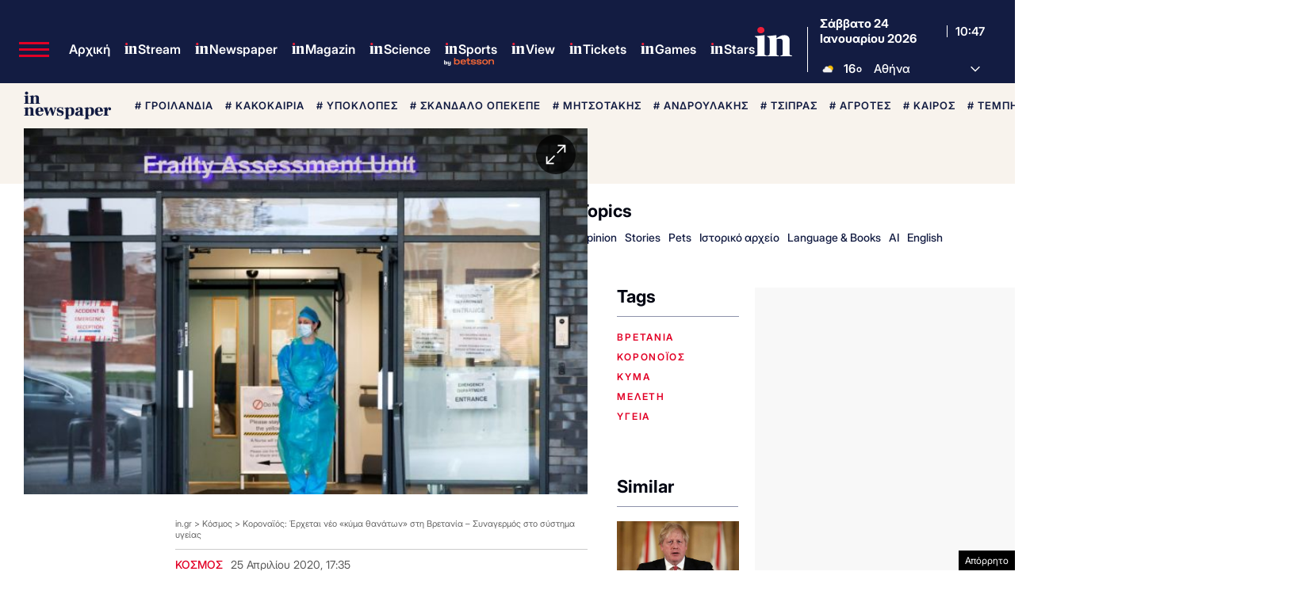

--- FILE ---
content_type: text/html; charset=UTF-8
request_url: https://www.in.gr/2020/04/25/world/koronaios-erxetai-neo-kyma-thanaton-sti-vretania-synagermos-sto-systima-ygeias/
body_size: 77007
content:
<!DOCTYPE html><html lang="el"><head><meta charset="UTF-8"><title>Κοροναϊός: Έρχεται νέο «κύμα θανάτων» στη Βρετανία - Συναγερμός στο σύστημα υγείας | in.gr</title><meta name="viewport" content="width=device-width, initial-scale=1, viewport-fit=cover"><link rel="icon" href="https://www.in.gr/wp-content/themes/whsk_in.gr/common/imgs/icons/favicon.ico?v=1.4" type="image/x-icon" /><link rel="apple-touch-icon" sizes="180x180" href="/wp-content/themes/whsk_in.gr/common/imgs/icons/apple-icon-180x180.png"><link rel="icon" type="image/png" sizes="192x192"  href="/wp-content/themes/whsk_in.gr/common/imgs/icons/android-icon-192x192.png"><link rel="icon" type="image/png" sizes="96x96" href="/wp-content/themes/whsk_in.gr/common/imgs/icons/favicon-96x96.png"><meta name="msapplication-TileColor" content="#ffffff"><meta name="msapplication-TileImage" content="https://www.in.gr/wp-content/themes/whsk_in.gr/common/imgs/icons/ms-icon-144x144.png"><meta name="theme-color" content="#ffffff"><link rel="preconnect" href="https://www.in.gr"><link rel="preconnect" href="https://fonts.googleapis.com" crossorigin><link rel="preconnect" href="https://fonts.gstatic.com" crossorigin><link rel="preconnect" href="https://ajax.googleapis.com"><link rel="preconnect" href="https://code.jquery.com"><link rel="preconnect" href="https://www.google-analytics.com"><link rel="preconnect" href="https://securepubads.g.doubleclick.net"><link rel="preconnect" href="https://fundingchoicesmessages.google.com"><link rel="preconnect" href="https://pagead2.googlesyndication.com"><link rel="preconnect" href="https://tpc.googlesyndication.com"><link rel="preconnect" href="https://cdnjs.cloudflare.com"><link rel="preconnect" href="https://quantcast.mgr.consensu.org"><link rel="preconnect" href="https://secure.quantserve.com"><link rel="preconnect" href="https://vjs.zencdn.net"><link rel="preconnect" href="https://www.alteregomedia.org"><link rel="dns-prefetch" href="//www.in.gr"><link rel="dns-prefetch" href="//cdn.onesignal.com"><link rel="dns-prefetch" href="//static.adman.gr"><link rel="dns-prefetch" href="//code.jquery.com"><link rel="dns-prefetch" href="//cloudfront.net"><link rel="preload" as="script" href="https://code.jquery.com/jquery-3.6.3.min.js?ver=1.0"><link rel="preload" href="/wp-content/themes/whsk_in.gr/common/fonts/inter/Inter28pt-Regular.woff2" as="font" type="font/woff2" crossorigin="anonymous" /><link rel="preload" href="/wp-content/themes/whsk_in.gr/common/fonts/inter/Inter28pt-Medium.woff2" as="font" type="font/woff2" crossorigin="anonymous" /><link rel="preload" href="/wp-content/themes/whsk_in.gr/common/fonts/inter/Inter28pt-SemiBold.woff2" as="font" type="font/woff2" crossorigin="anonymous" /><link rel="preload" href="/wp-content/themes/whsk_in.gr/common/fonts/inter/Inter28pt-Bold.woff2" as="font" type="font/woff2" crossorigin="anonymous" /><link rel="preload" href="/wp-content/themes/whsk_in.gr/common/fonts/frank/FrankRuhlLibre-Black.woff2" as="font" type="font/woff2" crossorigin="anonymous" /><meta name="description" content="Η ξαφνική αύξηση των νεκρών στη Βρετανία αποτελεί απειλή για το εθνικό σύστημα υγείας της χώρας αναφέρουν αναλυτές, κρούοντας τον κώδωνα του κινδύνου σε νέα μελέτη."/><link rel="canonical" href="https://www.in.gr/2020/04/25/world/koronaios-erxetai-neo-kyma-thanaton-sti-vretania-synagermos-sto-systima-ygeias/" /><meta property="og:locale" content="el_GR" /><meta property="og:type" content="article" /><meta property="og:title" content="Μελέτη σοκ: Έρχεται νέο «κύμα θανάτων» στη Βρετανία - Κόκκινος συναγερμός για το NHS | in.gr" /><meta property="og:description" content="Η ξαφνική αύξηση των νεκρών στη Βρετανία αποτελεί απειλή για το εθνικό σύστημα υγείας της χώρας αναφέρουν αναλυτές, κρούοντας τον κώδωνα του κινδύνου σε νέα μελέτη." /><meta property="og:url" content="https://www.in.gr/2020/04/25/world/koronaios-erxetai-neo-kyma-thanaton-sti-vretania-synagermos-sto-systima-ygeias/" /><meta property="og:site_name" content="in.gr" /><meta property="article:publisher" content="https://www.facebook.com/www.in.gr/" /><meta property="article:tag" content="βρετανία" /><meta property="article:tag" content="κορονoϊός" /><meta property="article:tag" content="κύμα" /><meta property="article:tag" content="μέλετη" /><meta property="article:tag" content="υγεία" /><meta property="article:section" content="Κόσμος" /><meta property="article:published_time" content="2020-04-25T17:35:27+02:00" /><meta property="article:modified_time" content="2020-04-25T17:40:08+02:00" /><meta property="og:updated_time" content="2020-04-25T17:40:08+02:00" /><meta property="og:image" content="https://www.in.gr/wp-content/uploads/2020/04/ΗΕΑΛΤ.jpg" /><meta property="og:image:secure_url" content="https://www.in.gr/wp-content/uploads/2020/04/ΗΕΑΛΤ.jpg" /><meta property="og:image:width" content="476" /><meta property="og:image:height" content="350" /><meta name="twitter:card" content="summary_large_image" /><meta name="twitter:description" content="Η ξαφνική αύξηση των νεκρών στη Βρετανία αποτελεί απειλή για το εθνικό σύστημα υγείας της χώρας αναφέρουν αναλυτές, κρούοντας τον κώδωνα του κινδύνου σε νέα μελέτη." /><meta name="twitter:title" content="Κοροναϊός: Έρχεται νέο «κύμα θανάτων» στη Βρετανία - Συναγερμός στο σύστημα υγείας | in.gr" /><meta name="twitter:site" content="@in_gr" /><meta name="twitter:image" content="https://www.in.gr/wp-content/uploads/2020/04/ΗΕΑΛΤ.jpg" /><meta name="twitter:creator" content="@in_gr" /><meta name="robots" content="index, follow, max-image-preview:large, max-snippet:-1, max-video-preview:-1" /> <script type='text/javascript' src='https://code.jquery.com/jquery-3.6.3.min.js?ver=1.0'></script> <script type='text/javascript' src='https://www.in.gr/wp-content/cache/autoptimize/js/autoptimize_single_15065981497259d972918a646ab771e0.js?ver=2.0.8'></script> <link rel="alternate" type="application/json+oembed" href="https://www.in.gr/wp-json/oembed/1.0/embed?url=https%3A%2F%2Fwww.in.gr%2F2020%2F04%2F25%2Fworld%2Fkoronaios-erxetai-neo-kyma-thanaton-sti-vretania-synagermos-sto-systima-ygeias%2F" /><link rel="alternate" type="text/xml+oembed" href="https://www.in.gr/wp-json/oembed/1.0/embed?url=https%3A%2F%2Fwww.in.gr%2F2020%2F04%2F25%2Fworld%2Fkoronaios-erxetai-neo-kyma-thanaton-sti-vretania-synagermos-sto-systima-ygeias%2F&#038;format=xml" /><link fetchpriority="high" rel="preload" as="image" href="https://www.in.gr/wp-content/uploads/2020/04/ΗΕΑΛΤ.jpg" imagesrcset="https://www.in.gr/wp-content/uploads/2020/04/ΗΕΑΛΤ.jpg 640w, https://www.in.gr/wp-content/uploads/2020/04/ΗΕΑΛΤ-115x85.jpg 115w, https://www.in.gr/wp-content/uploads/2020/04/ΗΕΑΛΤ-600x442.jpg 600w" imagesizes="(max-width: 640px) 100vw, 640px" /><link rel="amphtml" href="https://www.in.gr/2020/04/25/world/koronaios-erxetai-neo-kyma-thanaton-sti-vretania-synagermos-sto-systima-ygeias/amp/"> <script async src="https://fundingchoicesmessages.google.com/i/pub-3451081775397713?ers=1"></script><script>(function() {function signalGooglefcPresent() {if (!window.frames['googlefcPresent']) {if (document.body) {const iframe = document.createElement('iframe'); iframe.style = 'width: 0; height: 0; border: none; z-index: -1000; left: -1000px; top: -1000px;'; iframe.style.display = 'none'; iframe.name = 'googlefcPresent'; document.body.appendChild(iframe);} else {setTimeout(signalGooglefcPresent, 0);}}}signalGooglefcPresent();})();</script> <script>(function(){'use strict';function aa(a){var b=0;return function(){return b<a.length?{done:!1,value:a[b++]}:{done:!0}}}var ba=typeof Object.defineProperties=="function"?Object.defineProperty:function(a,b,c){if(a==Array.prototype||a==Object.prototype)return a;a[b]=c.value;return a};
function ca(a){a=["object"==typeof globalThis&&globalThis,a,"object"==typeof window&&window,"object"==typeof self&&self,"object"==typeof global&&global];for(var b=0;b<a.length;++b){var c=a[b];if(c&&c.Math==Math)return c}throw Error("Cannot find global object");}var da=ca(this);function l(a,b){if(b)a:{var c=da;a=a.split(".");for(var d=0;d<a.length-1;d++){var e=a[d];if(!(e in c))break a;c=c[e]}a=a[a.length-1];d=c[a];b=b(d);b!=d&&b!=null&&ba(c,a,{configurable:!0,writable:!0,value:b})}}
function ea(a){return a.raw=a}function n(a){var b=typeof Symbol!="undefined"&&Symbol.iterator&&a[Symbol.iterator];if(b)return b.call(a);if(typeof a.length=="number")return{next:aa(a)};throw Error(String(a)+" is not an iterable or ArrayLike");}function fa(a){for(var b,c=[];!(b=a.next()).done;)c.push(b.value);return c}var ha=typeof Object.create=="function"?Object.create:function(a){function b(){}b.prototype=a;return new b},p;
if(typeof Object.setPrototypeOf=="function")p=Object.setPrototypeOf;else{var q;a:{var ja={a:!0},ka={};try{ka.__proto__=ja;q=ka.a;break a}catch(a){}q=!1}p=q?function(a,b){a.__proto__=b;if(a.__proto__!==b)throw new TypeError(a+" is not extensible");return a}:null}var la=p;
function t(a,b){a.prototype=ha(b.prototype);a.prototype.constructor=a;if(la)la(a,b);else for(var c in b)if(c!="prototype")if(Object.defineProperties){var d=Object.getOwnPropertyDescriptor(b,c);d&&Object.defineProperty(a,c,d)}else a[c]=b[c];a.A=b.prototype}function ma(){for(var a=Number(this),b=[],c=a;c<arguments.length;c++)b[c-a]=arguments[c];return b}l("Object.is",function(a){return a?a:function(b,c){return b===c?b!==0||1/b===1/c:b!==b&&c!==c}});
l("Array.prototype.includes",function(a){return a?a:function(b,c){var d=this;d instanceof String&&(d=String(d));var e=d.length;c=c||0;for(c<0&&(c=Math.max(c+e,0));c<e;c++){var f=d[c];if(f===b||Object.is(f,b))return!0}return!1}});
l("String.prototype.includes",function(a){return a?a:function(b,c){if(this==null)throw new TypeError("The 'this' value for String.prototype.includes must not be null or undefined");if(b instanceof RegExp)throw new TypeError("First argument to String.prototype.includes must not be a regular expression");return this.indexOf(b,c||0)!==-1}});l("Number.MAX_SAFE_INTEGER",function(){return 9007199254740991});
l("Number.isFinite",function(a){return a?a:function(b){return typeof b!=="number"?!1:!isNaN(b)&&b!==Infinity&&b!==-Infinity}});l("Number.isInteger",function(a){return a?a:function(b){return Number.isFinite(b)?b===Math.floor(b):!1}});l("Number.isSafeInteger",function(a){return a?a:function(b){return Number.isInteger(b)&&Math.abs(b)<=Number.MAX_SAFE_INTEGER}});
l("Math.trunc",function(a){return a?a:function(b){b=Number(b);if(isNaN(b)||b===Infinity||b===-Infinity||b===0)return b;var c=Math.floor(Math.abs(b));return b<0?-c:c}});/*

 Copyright The Closure Library Authors.
 SPDX-License-Identifier: Apache-2.0
*/
var u=this||self;function v(a,b){a:{var c=["CLOSURE_FLAGS"];for(var d=u,e=0;e<c.length;e++)if(d=d[c[e]],d==null){c=null;break a}c=d}a=c&&c[a];return a!=null?a:b}function w(a){return a};function na(a){u.setTimeout(function(){throw a;},0)};var oa=v(610401301,!1),pa=v(188588736,!0),qa=v(645172343,v(1,!0));var x,ra=u.navigator;x=ra?ra.userAgentData||null:null;function z(a){return oa?x?x.brands.some(function(b){return(b=b.brand)&&b.indexOf(a)!=-1}):!1:!1}function A(a){var b;a:{if(b=u.navigator)if(b=b.userAgent)break a;b=""}return b.indexOf(a)!=-1};function B(){return oa?!!x&&x.brands.length>0:!1}function C(){return B()?z("Chromium"):(A("Chrome")||A("CriOS"))&&!(B()?0:A("Edge"))||A("Silk")};var sa=B()?!1:A("Trident")||A("MSIE");!A("Android")||C();C();A("Safari")&&(C()||(B()?0:A("Coast"))||(B()?0:A("Opera"))||(B()?0:A("Edge"))||(B()?z("Microsoft Edge"):A("Edg/"))||B()&&z("Opera"));var ta={},D=null;var ua=typeof Uint8Array!=="undefined",va=!sa&&typeof btoa==="function";var wa;function E(){return typeof BigInt==="function"};var F=typeof Symbol==="function"&&typeof Symbol()==="symbol";function xa(a){return typeof Symbol==="function"&&typeof Symbol()==="symbol"?Symbol():a}var G=xa(),ya=xa("2ex");var za=F?function(a,b){a[G]|=b}:function(a,b){a.g!==void 0?a.g|=b:Object.defineProperties(a,{g:{value:b,configurable:!0,writable:!0,enumerable:!1}})},H=F?function(a){return a[G]|0}:function(a){return a.g|0},I=F?function(a){return a[G]}:function(a){return a.g},J=F?function(a,b){a[G]=b}:function(a,b){a.g!==void 0?a.g=b:Object.defineProperties(a,{g:{value:b,configurable:!0,writable:!0,enumerable:!1}})};function Aa(a,b){J(b,(a|0)&-14591)}function Ba(a,b){J(b,(a|34)&-14557)};var K={},Ca={};function Da(a){return!(!a||typeof a!=="object"||a.g!==Ca)}function Ea(a){return a!==null&&typeof a==="object"&&!Array.isArray(a)&&a.constructor===Object}function L(a,b,c){if(!Array.isArray(a)||a.length)return!1;var d=H(a);if(d&1)return!0;if(!(b&&(Array.isArray(b)?b.includes(c):b.has(c))))return!1;J(a,d|1);return!0};var M=0,N=0;function Fa(a){var b=a>>>0;M=b;N=(a-b)/4294967296>>>0}function Ga(a){if(a<0){Fa(-a);var b=n(Ha(M,N));a=b.next().value;b=b.next().value;M=a>>>0;N=b>>>0}else Fa(a)}function Ia(a,b){b>>>=0;a>>>=0;if(b<=2097151)var c=""+(4294967296*b+a);else E()?c=""+(BigInt(b)<<BigInt(32)|BigInt(a)):(c=(a>>>24|b<<8)&16777215,b=b>>16&65535,a=(a&16777215)+c*6777216+b*6710656,c+=b*8147497,b*=2,a>=1E7&&(c+=a/1E7>>>0,a%=1E7),c>=1E7&&(b+=c/1E7>>>0,c%=1E7),c=b+Ja(c)+Ja(a));return c}
function Ja(a){a=String(a);return"0000000".slice(a.length)+a}function Ha(a,b){b=~b;a?a=~a+1:b+=1;return[a,b]};var Ka=/^-?([1-9][0-9]*|0)(\.[0-9]+)?$/;var O;function La(a,b){O=b;a=new a(b);O=void 0;return a}
function P(a,b,c){a==null&&(a=O);O=void 0;if(a==null){var d=96;c?(a=[c],d|=512):a=[];b&&(d=d&-16760833|(b&1023)<<14)}else{if(!Array.isArray(a))throw Error("narr");d=H(a);if(d&2048)throw Error("farr");if(d&64)return a;d|=64;if(c&&(d|=512,c!==a[0]))throw Error("mid");a:{c=a;var e=c.length;if(e){var f=e-1;if(Ea(c[f])){d|=256;b=f-(+!!(d&512)-1);if(b>=1024)throw Error("pvtlmt");d=d&-16760833|(b&1023)<<14;break a}}if(b){b=Math.max(b,e-(+!!(d&512)-1));if(b>1024)throw Error("spvt");d=d&-16760833|(b&1023)<<
14}}}J(a,d);return a};function Ma(a){switch(typeof a){case "number":return isFinite(a)?a:String(a);case "boolean":return a?1:0;case "object":if(a)if(Array.isArray(a)){if(L(a,void 0,0))return}else if(ua&&a!=null&&a instanceof Uint8Array){if(va){for(var b="",c=0,d=a.length-10240;c<d;)b+=String.fromCharCode.apply(null,a.subarray(c,c+=10240));b+=String.fromCharCode.apply(null,c?a.subarray(c):a);a=btoa(b)}else{b===void 0&&(b=0);if(!D){D={};c="ABCDEFGHIJKLMNOPQRSTUVWXYZabcdefghijklmnopqrstuvwxyz0123456789".split("");d=["+/=",
"+/","-_=","-_.","-_"];for(var e=0;e<5;e++){var f=c.concat(d[e].split(""));ta[e]=f;for(var g=0;g<f.length;g++){var h=f[g];D[h]===void 0&&(D[h]=g)}}}b=ta[b];c=Array(Math.floor(a.length/3));d=b[64]||"";for(e=f=0;f<a.length-2;f+=3){var k=a[f],m=a[f+1];h=a[f+2];g=b[k>>2];k=b[(k&3)<<4|m>>4];m=b[(m&15)<<2|h>>6];h=b[h&63];c[e++]=g+k+m+h}g=0;h=d;switch(a.length-f){case 2:g=a[f+1],h=b[(g&15)<<2]||d;case 1:a=a[f],c[e]=b[a>>2]+b[(a&3)<<4|g>>4]+h+d}a=c.join("")}return a}}return a};function Na(a,b,c){a=Array.prototype.slice.call(a);var d=a.length,e=b&256?a[d-1]:void 0;d+=e?-1:0;for(b=b&512?1:0;b<d;b++)a[b]=c(a[b]);if(e){b=a[b]={};for(var f in e)Object.prototype.hasOwnProperty.call(e,f)&&(b[f]=c(e[f]))}return a}function Oa(a,b,c,d,e){if(a!=null){if(Array.isArray(a))a=L(a,void 0,0)?void 0:e&&H(a)&2?a:Pa(a,b,c,d!==void 0,e);else if(Ea(a)){var f={},g;for(g in a)Object.prototype.hasOwnProperty.call(a,g)&&(f[g]=Oa(a[g],b,c,d,e));a=f}else a=b(a,d);return a}}
function Pa(a,b,c,d,e){var f=d||c?H(a):0;d=d?!!(f&32):void 0;a=Array.prototype.slice.call(a);for(var g=0;g<a.length;g++)a[g]=Oa(a[g],b,c,d,e);c&&c(f,a);return a}function Qa(a){return a.s===K?a.toJSON():Ma(a)};function Ra(a,b,c){c=c===void 0?Ba:c;if(a!=null){if(ua&&a instanceof Uint8Array)return b?a:new Uint8Array(a);if(Array.isArray(a)){var d=H(a);if(d&2)return a;b&&(b=d===0||!!(d&32)&&!(d&64||!(d&16)));return b?(J(a,(d|34)&-12293),a):Pa(a,Ra,d&4?Ba:c,!0,!0)}a.s===K&&(c=a.h,d=I(c),a=d&2?a:La(a.constructor,Sa(c,d,!0)));return a}}function Sa(a,b,c){var d=c||b&2?Ba:Aa,e=!!(b&32);a=Na(a,b,function(f){return Ra(f,e,d)});za(a,32|(c?2:0));return a};function Ta(a,b){a=a.h;return Ua(a,I(a),b)}function Va(a,b,c,d){b=d+(+!!(b&512)-1);if(!(b<0||b>=a.length||b>=c))return a[b]}
function Ua(a,b,c,d){if(c===-1)return null;var e=b>>14&1023||536870912;if(c>=e){if(b&256)return a[a.length-1][c]}else{var f=a.length;if(d&&b&256&&(d=a[f-1][c],d!=null)){if(Va(a,b,e,c)&&ya!=null){var g;a=(g=wa)!=null?g:wa={};g=a[ya]||0;g>=4||(a[ya]=g+1,g=Error(),g.__closure__error__context__984382||(g.__closure__error__context__984382={}),g.__closure__error__context__984382.severity="incident",na(g))}return d}return Va(a,b,e,c)}}
function Wa(a,b,c,d,e){var f=b>>14&1023||536870912;if(c>=f||e&&!qa){var g=b;if(b&256)e=a[a.length-1];else{if(d==null)return;e=a[f+(+!!(b&512)-1)]={};g|=256}e[c]=d;c<f&&(a[c+(+!!(b&512)-1)]=void 0);g!==b&&J(a,g)}else a[c+(+!!(b&512)-1)]=d,b&256&&(a=a[a.length-1],c in a&&delete a[c])}
function Xa(a,b){var c=Ya;var d=d===void 0?!1:d;var e=a.h;var f=I(e),g=Ua(e,f,b,d);if(g!=null&&typeof g==="object"&&g.s===K)c=g;else if(Array.isArray(g)){var h=H(g),k=h;k===0&&(k|=f&32);k|=f&2;k!==h&&J(g,k);c=new c(g)}else c=void 0;c!==g&&c!=null&&Wa(e,f,b,c,d);e=c;if(e==null)return e;a=a.h;f=I(a);f&2||(g=e,c=g.h,h=I(c),g=h&2?La(g.constructor,Sa(c,h,!1)):g,g!==e&&(e=g,Wa(a,f,b,e,d)));return e}function Za(a,b){a=Ta(a,b);return a==null||typeof a==="string"?a:void 0}
function $a(a,b){var c=c===void 0?0:c;a=Ta(a,b);if(a!=null)if(b=typeof a,b==="number"?Number.isFinite(a):b!=="string"?0:Ka.test(a))if(typeof a==="number"){if(a=Math.trunc(a),!Number.isSafeInteger(a)){Ga(a);b=M;var d=N;if(a=d&2147483648)b=~b+1>>>0,d=~d>>>0,b==0&&(d=d+1>>>0);b=d*4294967296+(b>>>0);a=a?-b:b}}else if(b=Math.trunc(Number(a)),Number.isSafeInteger(b))a=String(b);else{if(b=a.indexOf("."),b!==-1&&(a=a.substring(0,b)),!(a[0]==="-"?a.length<20||a.length===20&&Number(a.substring(0,7))>-922337:
a.length<19||a.length===19&&Number(a.substring(0,6))<922337)){if(a.length<16)Ga(Number(a));else if(E())a=BigInt(a),M=Number(a&BigInt(4294967295))>>>0,N=Number(a>>BigInt(32)&BigInt(4294967295));else{b=+(a[0]==="-");N=M=0;d=a.length;for(var e=b,f=(d-b)%6+b;f<=d;e=f,f+=6)e=Number(a.slice(e,f)),N*=1E6,M=M*1E6+e,M>=4294967296&&(N+=Math.trunc(M/4294967296),N>>>=0,M>>>=0);b&&(b=n(Ha(M,N)),a=b.next().value,b=b.next().value,M=a,N=b)}a=M;b=N;b&2147483648?E()?a=""+(BigInt(b|0)<<BigInt(32)|BigInt(a>>>0)):(b=
n(Ha(a,b)),a=b.next().value,b=b.next().value,a="-"+Ia(a,b)):a=Ia(a,b)}}else a=void 0;return a!=null?a:c}function R(a,b){var c=c===void 0?"":c;a=Za(a,b);return a!=null?a:c};var S;function T(a,b,c){this.h=P(a,b,c)}T.prototype.toJSON=function(){return ab(this)};T.prototype.s=K;T.prototype.toString=function(){try{return S=!0,ab(this).toString()}finally{S=!1}};
function ab(a){var b=S?a.h:Pa(a.h,Qa,void 0,void 0,!1);var c=!S;var d=pa?void 0:a.constructor.v;var e=I(c?a.h:b);if(a=b.length){var f=b[a-1],g=Ea(f);g?a--:f=void 0;e=+!!(e&512)-1;var h=b;if(g){b:{var k=f;var m={};g=!1;if(k)for(var r in k)if(Object.prototype.hasOwnProperty.call(k,r))if(isNaN(+r))m[r]=k[r];else{var y=k[r];Array.isArray(y)&&(L(y,d,+r)||Da(y)&&y.size===0)&&(y=null);y==null&&(g=!0);y!=null&&(m[r]=y)}if(g){for(var Q in m)break b;m=null}else m=k}k=m==null?f!=null:m!==f}for(var ia;a>0;a--){Q=
a-1;r=h[Q];Q-=e;if(!(r==null||L(r,d,Q)||Da(r)&&r.size===0))break;ia=!0}if(h!==b||k||ia){if(!c)h=Array.prototype.slice.call(h,0,a);else if(ia||k||m)h.length=a;m&&h.push(m)}b=h}return b};function bb(a){return function(b){if(b==null||b=="")b=new a;else{b=JSON.parse(b);if(!Array.isArray(b))throw Error("dnarr");za(b,32);b=La(a,b)}return b}};function cb(a){this.h=P(a)}t(cb,T);var db=bb(cb);var U;function V(a){this.g=a}V.prototype.toString=function(){return this.g+""};var eb={};function fb(a){if(U===void 0){var b=null;var c=u.trustedTypes;if(c&&c.createPolicy){try{b=c.createPolicy("goog#html",{createHTML:w,createScript:w,createScriptURL:w})}catch(d){u.console&&u.console.error(d.message)}U=b}else U=b}a=(b=U)?b.createScriptURL(a):a;return new V(a,eb)};/*

 SPDX-License-Identifier: Apache-2.0
*/
function gb(a){var b=ma.apply(1,arguments);if(b.length===0)return fb(a[0]);for(var c=a[0],d=0;d<b.length;d++)c+=encodeURIComponent(b[d])+a[d+1];return fb(c)};function hb(a,b){a.src=b instanceof V&&b.constructor===V?b.g:"type_error:TrustedResourceUrl";var c,d;(c=(b=(d=(c=(a.ownerDocument&&a.ownerDocument.defaultView||window).document).querySelector)==null?void 0:d.call(c,"script[nonce]"))?b.nonce||b.getAttribute("nonce")||"":"")&&a.setAttribute("nonce",c)};function ib(){return Math.floor(Math.random()*2147483648).toString(36)+Math.abs(Math.floor(Math.random()*2147483648)^Date.now()).toString(36)};function jb(a,b){b=String(b);a.contentType==="application/xhtml+xml"&&(b=b.toLowerCase());return a.createElement(b)}function kb(a){this.g=a||u.document||document};function lb(a){a=a===void 0?document:a;return a.createElement("script")};function mb(a,b,c,d,e,f){try{var g=a.g,h=lb(g);h.async=!0;hb(h,b);g.head.appendChild(h);h.addEventListener("load",function(){e();d&&g.head.removeChild(h)});h.addEventListener("error",function(){c>0?mb(a,b,c-1,d,e,f):(d&&g.head.removeChild(h),f())})}catch(k){f()}};var nb=u.atob("aHR0cHM6Ly93d3cuZ3N0YXRpYy5jb20vaW1hZ2VzL2ljb25zL21hdGVyaWFsL3N5c3RlbS8xeC93YXJuaW5nX2FtYmVyXzI0ZHAucG5n"),ob=u.atob("WW91IGFyZSBzZWVpbmcgdGhpcyBtZXNzYWdlIGJlY2F1c2UgYWQgb3Igc2NyaXB0IGJsb2NraW5nIHNvZnR3YXJlIGlzIGludGVyZmVyaW5nIHdpdGggdGhpcyBwYWdlLg=="),pb=u.atob("RGlzYWJsZSBhbnkgYWQgb3Igc2NyaXB0IGJsb2NraW5nIHNvZnR3YXJlLCB0aGVuIHJlbG9hZCB0aGlzIHBhZ2Uu");function qb(a,b,c){this.i=a;this.u=b;this.o=c;this.g=null;this.j=[];this.m=!1;this.l=new kb(this.i)}
function rb(a){if(a.i.body&&!a.m){var b=function(){sb(a);u.setTimeout(function(){tb(a,3)},50)};mb(a.l,a.u,2,!0,function(){u[a.o]||b()},b);a.m=!0}}
function sb(a){for(var b=W(1,5),c=0;c<b;c++){var d=X(a);a.i.body.appendChild(d);a.j.push(d)}b=X(a);b.style.bottom="0";b.style.left="0";b.style.position="fixed";b.style.width=W(100,110).toString()+"%";b.style.zIndex=W(2147483544,2147483644).toString();b.style.backgroundColor=ub(249,259,242,252,219,229);b.style.boxShadow="0 0 12px #888";b.style.color=ub(0,10,0,10,0,10);b.style.display="flex";b.style.justifyContent="center";b.style.fontFamily="Roboto, Arial";c=X(a);c.style.width=W(80,85).toString()+
"%";c.style.maxWidth=W(750,775).toString()+"px";c.style.margin="24px";c.style.display="flex";c.style.alignItems="flex-start";c.style.justifyContent="center";d=jb(a.l.g,"IMG");d.className=ib();d.src=nb;d.alt="Warning icon";d.style.height="24px";d.style.width="24px";d.style.paddingRight="16px";var e=X(a),f=X(a);f.style.fontWeight="bold";f.textContent=ob;var g=X(a);g.textContent=pb;Y(a,e,f);Y(a,e,g);Y(a,c,d);Y(a,c,e);Y(a,b,c);a.g=b;a.i.body.appendChild(a.g);b=W(1,5);for(c=0;c<b;c++)d=X(a),a.i.body.appendChild(d),
a.j.push(d)}function Y(a,b,c){for(var d=W(1,5),e=0;e<d;e++){var f=X(a);b.appendChild(f)}b.appendChild(c);c=W(1,5);for(d=0;d<c;d++)e=X(a),b.appendChild(e)}function W(a,b){return Math.floor(a+Math.random()*(b-a))}function ub(a,b,c,d,e,f){return"rgb("+W(Math.max(a,0),Math.min(b,255)).toString()+","+W(Math.max(c,0),Math.min(d,255)).toString()+","+W(Math.max(e,0),Math.min(f,255)).toString()+")"}function X(a){a=jb(a.l.g,"DIV");a.className=ib();return a}
function tb(a,b){b<=0||a.g!=null&&a.g.offsetHeight!==0&&a.g.offsetWidth!==0||(vb(a),sb(a),u.setTimeout(function(){tb(a,b-1)},50))}function vb(a){for(var b=n(a.j),c=b.next();!c.done;c=b.next())(c=c.value)&&c.parentNode&&c.parentNode.removeChild(c);a.j=[];(b=a.g)&&b.parentNode&&b.parentNode.removeChild(b);a.g=null};function wb(a,b,c,d,e){function f(k){document.body?g(document.body):k>0?u.setTimeout(function(){f(k-1)},e):b()}function g(k){k.appendChild(h);u.setTimeout(function(){h?(h.offsetHeight!==0&&h.offsetWidth!==0?b():a(),h.parentNode&&h.parentNode.removeChild(h)):a()},d)}var h=xb(c);f(3)}function xb(a){var b=document.createElement("div");b.className=a;b.style.width="1px";b.style.height="1px";b.style.position="absolute";b.style.left="-10000px";b.style.top="-10000px";b.style.zIndex="-10000";return b};function Ya(a){this.h=P(a)}t(Ya,T);function yb(a){this.h=P(a)}t(yb,T);var zb=bb(yb);function Ab(a){if(!a)return null;a=Za(a,4);var b;a===null||a===void 0?b=null:b=fb(a);return b};var Bb=ea([""]),Cb=ea([""]);function Db(a,b){this.m=a;this.o=new kb(a.document);this.g=b;this.j=R(this.g,1);this.u=Ab(Xa(this.g,2))||gb(Bb);this.i=!1;b=Ab(Xa(this.g,13))||gb(Cb);this.l=new qb(a.document,b,R(this.g,12))}Db.prototype.start=function(){Eb(this)};
function Eb(a){Fb(a);mb(a.o,a.u,3,!1,function(){a:{var b=a.j;var c=u.btoa(b);if(c=u[c]){try{var d=db(u.atob(c))}catch(e){b=!1;break a}b=b===Za(d,1)}else b=!1}b?Z(a,R(a.g,14)):(Z(a,R(a.g,8)),rb(a.l))},function(){wb(function(){Z(a,R(a.g,7));rb(a.l)},function(){return Z(a,R(a.g,6))},R(a.g,9),$a(a.g,10),$a(a.g,11))})}function Z(a,b){a.i||(a.i=!0,a=new a.m.XMLHttpRequest,a.open("GET",b,!0),a.send())}function Fb(a){var b=u.btoa(a.j);a.m[b]&&Z(a,R(a.g,5))};(function(a,b){u[a]=function(){var c=ma.apply(0,arguments);u[a]=function(){};b.call.apply(b,[null].concat(c instanceof Array?c:fa(n(c))))}})("__h82AlnkH6D91__",function(a){typeof window.atob==="function"&&(new Db(window,zb(window.atob(a)))).start()});}).call(this);

window.__h82AlnkH6D91__("[base64]/[base64]/[base64]/[base64]");</script>  <script async src="https://www.googletagmanager.com/gtag/js?id=G-DEMBT02RYF"></script> <script>window.dataLayer = window.dataLayer || [];
  function gtag(){dataLayer.push(arguments);}
  gtag('js', new Date());

  gtag('config', 'G-DEMBT02RYF'); // ORIGIN CODE</script> <script async src="https://www.googletagmanager.com/gtag/js?id=AW-17102137273"></script> <script>window.dataLayer = window.dataLayer || [];
  function gtag(){dataLayer.push(arguments);}
  gtag('js', new Date());

  gtag('config', 'AW-17102137273');</script> <script>!function (n) { "use strict"; function d(n, t) { var r = (65535 & n) + (65535 & t); return (n >> 16) + (t >> 16) + (r >> 16) << 16 | 65535 & r } function f(n, t, r, e, o, u) { return d((u = d(d(t, n), d(e, u))) << o | u >>> 32 - o, r) } function l(n, t, r, e, o, u, c) { return f(t & r | ~t & e, n, t, o, u, c) } function g(n, t, r, e, o, u, c) { return f(t & e | r & ~e, n, t, o, u, c) } function v(n, t, r, e, o, u, c) { return f(t ^ r ^ e, n, t, o, u, c) } function m(n, t, r, e, o, u, c) { return f(r ^ (t | ~e), n, t, o, u, c) } function c(n, t) { var r, e, o, u; n[t >> 5] |= 128 << t % 32, n[14 + (t + 64 >>> 9 << 4)] = t; for (var c = 1732584193, f = -271733879, i = -1732584194, a = 271733878, h = 0; h < n.length; h += 16)c = l(r = c, e = f, o = i, u = a, n[h], 7, -680876936), a = l(a, c, f, i, n[h + 1], 12, -389564586), i = l(i, a, c, f, n[h + 2], 17, 606105819), f = l(f, i, a, c, n[h + 3], 22, -1044525330), c = l(c, f, i, a, n[h + 4], 7, -176418897), a = l(a, c, f, i, n[h + 5], 12, 1200080426), i = l(i, a, c, f, n[h + 6], 17, -1473231341), f = l(f, i, a, c, n[h + 7], 22, -45705983), c = l(c, f, i, a, n[h + 8], 7, 1770035416), a = l(a, c, f, i, n[h + 9], 12, -1958414417), i = l(i, a, c, f, n[h + 10], 17, -42063), f = l(f, i, a, c, n[h + 11], 22, -1990404162), c = l(c, f, i, a, n[h + 12], 7, 1804603682), a = l(a, c, f, i, n[h + 13], 12, -40341101), i = l(i, a, c, f, n[h + 14], 17, -1502002290), c = g(c, f = l(f, i, a, c, n[h + 15], 22, 1236535329), i, a, n[h + 1], 5, -165796510), a = g(a, c, f, i, n[h + 6], 9, -1069501632), i = g(i, a, c, f, n[h + 11], 14, 643717713), f = g(f, i, a, c, n[h], 20, -373897302), c = g(c, f, i, a, n[h + 5], 5, -701558691), a = g(a, c, f, i, n[h + 10], 9, 38016083), i = g(i, a, c, f, n[h + 15], 14, -660478335), f = g(f, i, a, c, n[h + 4], 20, -405537848), c = g(c, f, i, a, n[h + 9], 5, 568446438), a = g(a, c, f, i, n[h + 14], 9, -1019803690), i = g(i, a, c, f, n[h + 3], 14, -187363961), f = g(f, i, a, c, n[h + 8], 20, 1163531501), c = g(c, f, i, a, n[h + 13], 5, -1444681467), a = g(a, c, f, i, n[h + 2], 9, -51403784), i = g(i, a, c, f, n[h + 7], 14, 1735328473), c = v(c, f = g(f, i, a, c, n[h + 12], 20, -1926607734), i, a, n[h + 5], 4, -378558), a = v(a, c, f, i, n[h + 8], 11, -2022574463), i = v(i, a, c, f, n[h + 11], 16, 1839030562), f = v(f, i, a, c, n[h + 14], 23, -35309556), c = v(c, f, i, a, n[h + 1], 4, -1530992060), a = v(a, c, f, i, n[h + 4], 11, 1272893353), i = v(i, a, c, f, n[h + 7], 16, -155497632), f = v(f, i, a, c, n[h + 10], 23, -1094730640), c = v(c, f, i, a, n[h + 13], 4, 681279174), a = v(a, c, f, i, n[h], 11, -358537222), i = v(i, a, c, f, n[h + 3], 16, -722521979), f = v(f, i, a, c, n[h + 6], 23, 76029189), c = v(c, f, i, a, n[h + 9], 4, -640364487), a = v(a, c, f, i, n[h + 12], 11, -421815835), i = v(i, a, c, f, n[h + 15], 16, 530742520), c = m(c, f = v(f, i, a, c, n[h + 2], 23, -995338651), i, a, n[h], 6, -198630844), a = m(a, c, f, i, n[h + 7], 10, 1126891415), i = m(i, a, c, f, n[h + 14], 15, -1416354905), f = m(f, i, a, c, n[h + 5], 21, -57434055), c = m(c, f, i, a, n[h + 12], 6, 1700485571), a = m(a, c, f, i, n[h + 3], 10, -1894986606), i = m(i, a, c, f, n[h + 10], 15, -1051523), f = m(f, i, a, c, n[h + 1], 21, -2054922799), c = m(c, f, i, a, n[h + 8], 6, 1873313359), a = m(a, c, f, i, n[h + 15], 10, -30611744), i = m(i, a, c, f, n[h + 6], 15, -1560198380), f = m(f, i, a, c, n[h + 13], 21, 1309151649), c = m(c, f, i, a, n[h + 4], 6, -145523070), a = m(a, c, f, i, n[h + 11], 10, -1120210379), i = m(i, a, c, f, n[h + 2], 15, 718787259), f = m(f, i, a, c, n[h + 9], 21, -343485551), c = d(c, r), f = d(f, e), i = d(i, o), a = d(a, u); return [c, f, i, a] } function i(n) { for (var t = "", r = 32 * n.length, e = 0; e < r; e += 8)t += String.fromCharCode(n[e >> 5] >>> e % 32 & 255); return t } function a(n) { var t = []; for (t[(n.length >> 2) - 1] = void 0, e = 0; e < t.length; e += 1)t[e] = 0; for (var r = 8 * n.length, e = 0; e < r; e += 8)t[e >> 5] |= (255 & n.charCodeAt(e / 8)) << e % 32; return t } function e(n) { for (var t, r = "0123456789abcdef", e = "", o = 0; o < n.length; o += 1)t = n.charCodeAt(o), e += r.charAt(t >>> 4 & 15) + r.charAt(15 & t); return e } function r(n) { return unescape(encodeURIComponent(n)) } function o(n) { return i(c(a(n = r(n)), 8 * n.length)) } function u(n, t) { return function (n, t) { var r, e = a(n), o = [], u = []; for (o[15] = u[15] = void 0, 16 < e.length && (e = c(e, 8 * n.length)), r = 0; r < 16; r += 1)o[r] = 909522486 ^ e[r], u[r] = 1549556828 ^ e[r]; return t = c(o.concat(a(t)), 512 + 8 * t.length), i(c(u.concat(t), 640)) }(r(n), r(t)) } function t(n, t, r) { return t ? r ? u(t, n) : e(u(t, n)) : r ? o(n) : e(o(n)) } "function" == typeof define && define.amd ? define(function () { return t }) : "object" == typeof module && module.exports ? module.exports = t : n.md5 = t }(this);
//# sourceMappingURL=md5.min.js.map

function uuidv4() {
    return ([1e7] + -1e3 + -4e3 + -8e3 + -1e11).replace(/[018]/g, c =>
        (c ^ crypto.getRandomValues(new Uint8Array(1))[0] & 15 >> c / 4).toString(16)
    );
}

function setPPIDCookie() {
    document.cookie = "_ppid=" + md5(uuidv4()) + ";path=/";
}

function clearPPIDCookie() {
    document.cookie = "_ppid=;path=/;expires=Thu, 01 Jan 1970 00:00:01 GMT";
}

function getPPIDCookie() {
    let name = "_ppid=";
    let ca = document.cookie.split(';');
    for (let i = 0; i < ca.length; i++) {
        let c = ca[i].trim();
        if (c.indexOf(name) == 0) {
            return c.substring(name.length, c.length);
        }
    }
    return "";
}

function quantcastTrackEvent(eventName) {
    let ppid = getPPIDCookie();
    if (ppid === "") {
        setPPIDCookie();
    }
    if (typeof __qc !== 'undefined') {
        __qc.event({
            type: 'custom',
            eventType: eventName
        });
    }
}

// Wait for TCF API to load
let tcfCheckInterval = setInterval(() => {
    if (typeof window.__tcfapi !== 'undefined') {
        clearInterval(tcfCheckInterval); // Stop checking once __tcfapi is available

        window.__tcfapi('addEventListener', 2, function(tcData, success) {
            if (success && (tcData.eventStatus === 'useractioncomplete' || tcData.eventStatus === 'tcloaded')) {
                const hasPurposeOneConsent = tcData.purpose.consents['1']; // Purpose 1: Storage & Access
                
                if (hasPurposeOneConsent) {
                    console.log("Consent given for Purpose 1 - Setting PPID");
                    quantcastTrackEvent('Personalized Ad Consent Given');
                } else {
                    console.log("No consent for Purpose 1 - Clearing PPID");
                    clearPPIDCookie();
                }
            }
        });
    }
}, 500); // Check every 500ms

// Stop checking after 5 seconds
setTimeout(() => clearInterval(tcfCheckInterval), 5000);</script>  <script>window.skinSize = 'small';
    var w = window.innerWidth || document.documentElement.clientWidth || document.body.clientWidth;
    if (w > 1000) {
        window.skinSize = 'large';
    }
    if (w <= 668) {
        var platform = 'mobile';
    } else {
        var platform = 'desktop';
    }

    // function display320() {
    //     googletag.cmd.push(function() {
    //         googletag.display('320x50_bottom')
    //     });
    //     display320 = function() {}
    // }   

    
    function ways() {
        const f = $(".das-mmiddle");
        const d = $("#das-mmiddle-wp");
        var waypoint = new Waypoint({
            element: d[0],
            handler: function(n) {
                "up" === n ? f.addClass('ups') : "down" === n && f.removeClass('ups');
            },
            offset: function() {
                return window.innerHeight
            }
        })
    }

    function displaym2() {
        googletag.cmd.push(function() {
        googletag.display('300x250_m2');
        });
        displaym2 = function() {}; // overwrite so it only runs once
    }
    function lazym2() {
        var d = $("#300x250_m2");
        if (d.length) {
        new Waypoint({
        element: d[0],
        handler: function() {
        displaym2();
        },
        offset: function() {
        return window.innerHeight + 50;
        }
        });
        }
    }

//     function ways1() {
//     //    d = $("#320x50_bottom");
//     //    d = $("#textlink_1");
//         d = $("#das-bottom");
//        var waypoint = new Waypoint({
//            element: d[0],
//            handler: function(n) {
//                display320()
//            },
//            offset: function() {
//                return window.innerHeight
//            }
//        })
//    }
// $(document).ready(function () {ways1();})</script> <script>function loadAdScript() {
    var script = document.createElement('script');
    script.src = 'https://securepubads.g.doubleclick.net/tag/js/gpt.js';
    script.async = true;
    document.head.appendChild(script);
  }

  if ('requestIdleCallback' in window) {
    requestIdleCallback(loadAdScript);
  } else {
    // Fallback if requestIdleCallback isn't supported
    window.addEventListener('load', function () {
      setTimeout(loadAdScript, 500); // 0.56 seconds delay
    });
  }</script> <script>var googletag = googletag || {};
    googletag.cmd = googletag.cmd || [];</script> <script defer src="https://www.alteregomedia.org/files/js/gtags.js?v=1"></script> <script>var plink = "https://www.in.gr/2020/04/25/world/koronaios-erxetai-neo-kyma-thanaton-sti-vretania-synagermos-sto-systima-ygeias";
            var title = 'Κοροναϊός: Έρχεται νέο «κύμα θανάτων» στη Βρετανία &amp;#8211; Συναγερμός στο σύστημα υγείας';
    var summary = 'Η ξαφνική αύξηση των νεκρών στη Βρετανία αποτελεί απειλή για το εθνικό σύστημα υγείας της χώρας αναφέρουν αναλυτές, κρούοντας τον κώδωνα του κινδύνου σε νέα μελέτη.';
        var text = 'Η ξαφνική αύξηση των νεκρών στη Βρετανία αποτελεί απειλή για το εθνικό σύστημα υγείας της χώρας αναφέρουν αναλυτές, κρούοντας τον κώδωνα του κινδύνου σε νέα μελέτη. Ειδικότερα νέα αξιόπιστη ανάλυση που παρουσιάζει η Telegraph προειδοποιεί για ένα δεύτερο αλλά και για ένα τρίτο κύμα θανάτων που θα πλήξουν την Βρετανία και κατ΄ επέκταση το εθνικό της σύστημα υγείας. Η μελέτη τονίζει μάλιστα πως αν δεν βρεθούν ριζικές λύσεις τόσο για  τους καταλόγους αναμονής όσο και για το ιατρικό και νοσηλευτικό προσωπικό, τότε θα υπάρχει σοβαρό πρόβλημα.googletag.cmd.push(function() { googletag.display("300x250_m1"); });googletag.cmd.push(function() {googletag.display("300x250_middle_1")}) Σύμφωνα με την μελέτη μάλιστα το δεύτερο κύμα βρίσκεται ήδη σε εξέλιξη και αποτελείται από ασθενείς που δεν έχουν κοροναϊό, αλλά δεν μπορούν να λάβουν την απαραίτητη ιατρική περίθαλψης λόγω της κρίσης που υπάρχει με τον φονικό ιό. Με βάση τα δεδομένα η εταιρία που δημοσίευσε την μελέτη, η Edge Health, εκτιμά ότι οι θάνατοι αυτοί ανέρχονται πλέον σε περίπου 10.000.document.addEventListener("DOMContentLoaded", function () {lazym2();}); Πρόκειται για ασθενείς με εγκεφαλικό ή καρδιακό επεισόδιο που δεν κατάφεραν να σωθούν, αλλά και όσους είχαν μακροχρόνιες παθήσεις όπως διαβήτη κ.α. Πολλοί πεθαίνουν δυστυχώς στα σπίτια τους, ενώ σύμφωνα με την Telegraph άλλοι φτάνουν στο νοσοκομείο πολύ αργά. Αυτό το δεύτερο κύμα μάλιστα είναι πιθανό να συνεχιστεί όσο βρίσκεται σε έξαρση ο κοροναϊός παρά τις εκκλήσεις των γιατρών ώστε οι ασθενείς να συνεχίσουν να έχουν πρόσβαση σε υπηρεσίες έκτακτης ανάγκης.googletag.cmd.push(function() { googletag.display("300x250_middle_2"); }); Όσον αφορά το τρίτο κύμα που θα πλήξει την Βρετανία αυτό δεν αποτελείται από περιπτώσεις έκτακτης ανάγκης, αλλά από άτομα που έχουν προβληθεί από καρκίνο ή άλλες καρδιακές παθήσεις, αλλά δεν έχει γίνει έγκαιρη διάγνωση λόγω της κρίσης με το Covid-19. Αυτοί οι ασθενείς αν δεν υπήρχε η κρίση με τον κοροναϊό θα έμπαιναν πρώτη στη λίστα για ταχεία διάγνωση και θεραπεία όπως δηλαδή απαιτείται να γίνει. Ωστόσο αυτή η τόσο ζωτικής σημασία διαδικασία που σώζει ζωές έχει σταματήσει. Επί του παρόντος, η ενδοσκόπηση, η οποία  χρησιμοποιείται για τη διάγνωση ορισμένων μορφών καρκίνου έχει σταματήσει λόγω του κινδύνου εξάπλωσης του Covid-19. «Το τρίτο κύμα μπορεί να βρίσκεται σε εξέλιξη για μεγαλύτερο χρονικό διάστημα από το δεύτερο και μάλιστα θα μπορούσε να είναι ένα πολύ θανατηφόρο κύμα », λέει ο ιδρυτής της εταιρίας που έκανε την μελέτη. Δεν υπάρχουν εύκολες απαντήσεις για το πως εθνικό σύστημα υγείας θα αντιμετωπίσει αυτές τις πιέσεις.googletag.cmd.push(function() { googletag.display("300x250_middle_3"); }); Οι υπουργοί επισημαίνουν ότι το NHS δεν «κλονίστηκε» από τον Covid-19 με τον ίδιο τρόπο όπως τα νοσοκομεία στη Βόρεια Ιταλία, αλλά αυτό επιτεύχθηκε εξαιτίας της αναστολής δεκάδων εκατομμυρίων τακτικών εξετάσεων και θεραπειών. Μάλιστα ήταν τόσο μεγάλη η ανάγκη να αποσυμφορηθούν τα νοσοκομεία από τους ασθενείς που υπήρχαν πριν την έξαρση του κοροναϊου που μερικοί μάλιστα μεταφέρθηκαν σε γηροκομεία, ενώ δεν αποκλείεται και κάποιοι να κόλλησαν τον κοροναϊό και να τον μετέδωσαν. Ο έλεγχος των δύο κυμάτων που έρχονται θα εξαρτηθεί σε μεγάλο βαθμό από το πώς το NHS (National Health System) θα αντιμετωπίσει τον τεράστιο κατάλογο αναμονής που έχει δημιουργηθεί και ο οποίος αυξάνεται συνεχώς. Ήδη 2,1 εκατομμύρια προγραμματισμένα χειρουργεία έχουν ακυρωθεί, ενώ υπάρχουν περίπου 4,5 εκατομμύρια άτομα που βρίσκονταν σε λίστες αναμονής νοσοκομείων πριν από την κρίση. «Συνήθως υπάρχουν περίπου 700.000 προγραμματισμένα χειρουργεία ανά μήνα. Έτσι, μέσα σε τρεις μήνες, πρόκειται για συνολικά 2,1 εκατομμύρια εγχειρήσεις που δεν θα πραγματοποιηθούν », δήλωσε ο αναλυτής και πρόσθεσε: «Αναμένουμε ότι ο μέσος χρόνος αναμονής θα αυξηθεί από 8,5 εβδομάδες σε 13,5 εβδομάδες. Αυτός ο αριθμός θα γίνει μεγαλύτερος εάν δοθεί προτεραιότητα σε επείγουσες περιπτώσεις». Για να μην συμβεί αυτό, οι υπουργοί και η κυβέρνηση θα πρέπει να βρουν ριζικές λύσεις μιας και ο κοροναϊός δεν θα εξαφανιστεί τόσο εύκολα και τόσο γρήγορα. Σίγουρα πρέπει να γίνει χρήση πόρων προκειμένου το NHS να μπορεί να αντεπεξέλθει και να αποδώσει στα νέα κύματα που έρχονται να τον δοκιμάσουν. Σύμφωνα με τους αναλυτές μία επιλογή θα ήταν το NHS να αυξήσει την χωρητικότητα του κατά 125% για ένα χρόνο ώστε να καταφέρει να λύσει το πρόβλημα με τα χειρουργεία και τις αναμονές. Ωστόσο μία τέτοια λύση από την άλλη φαίνεται απίθανη αν αναλογιστεί κανείς τις πιέσεις που έχει δεχτεί ιατρικό και νοσηλευτικό προσωπικό εξαιτίας του κοροναϊού. Μια άλλη δυνατότητα είναι να μπουν και ιδιωτικά ιατρεία στον αγώνα και να υπάρξει δυνατότητα να γίνονται εκεί επείγοντα χειρουργεία ασθενών. Αυτή η λύση θα κόστιζε περίπου ένα δισεκατομμύριο λίρες στο κράτος. Ωστόσο και σε αυτή την περίπτωση δεν είναι σαφές αν είναι εφικτό κάτι τέτοιο, καθώς οι περισσότεροι ιδιωτικοί χειρούργοι δουλεύουν και στο εθνικό σύστημα υγείας. Μια τρίτη επιλογή – και μακράν το χειρότερο σενάριο- θα ήταν να εφαρμοστεί επίσημα ένα σύστημα κατανομής υγειονομικής περίθαλψης. Να επιλέγει δηλαδή το NHS ποιον θα σώσει και ποιον όχι. Φυσικά ένα τέτοιο ενδεχόμενο θα προκαλούσε πολλές αντιδράσεις.';
        var tags = 'βρετανία κορονoϊός κύμα μέλετη υγεία';
            try {setas()} catch (e) {var lineitemids = ''; var adserver = ''}
    googletag.cmd.push(function() {
        var mtoph=50;
        var header_mapping = googletag.sizeMapping().addSize([0, 0], []).addSize([670, 200], [[1000,250],[970, 250], [970, 90], [728, 90]]).build();
        var right_mapping = googletag.sizeMapping().addSize([0, 0], []).addSize([875, 200], [[300, 250], [300, 450], [300, 600]]).build();
        var over_mapping = googletag.sizeMapping().addSize([0, 0], []).addSize([669, 200], [1, 1]).build();
        var textlink_mapping = googletag.sizeMapping().addSize([0, 0], []).addSize([600, 200], ['fluid',[520, 40],[300, 250]]).build();
        var mapping_320 = googletag.sizeMapping().addSize([0, 0], [1, 1]).addSize([668, 0], []).build();
        var middle_mapping = googletag.sizeMapping().addSize([0, 0], []).addSize([300, 250], [[300, 250]]).addSize([300, 500], [[300, 600], [300, 250]]).addSize([668, 0], []).build();
        var bottom_mapping = googletag.sizeMapping().addSize([0, 0], []).addSize([300, 250], ['fluid',[320, 50], [300, 250], [300, 450]]).addSize([300, 500], ['fluid',[320, 50], [300, 250], [300, 450], [300, 600]]).addSize([668, 0], []).build();
        var bottom_mapping_new = googletag.sizeMapping().addSize([0, 0], [320, 50]).addSize([670, 200], []).build();
        googletag.defineSlot('/28509845/in_group/in_inside_mobile_bottom_anchor', [320, 50], '320x50_bottom_sticky').defineSizeMapping(bottom_mapping_new).addService(googletag.pubads());
        googletag.defineSlot('/28509845/in_group/in_Inside_320x50_top', [1, 1], '320x50_top').defineSizeMapping(mapping_320).addService(googletag.pubads());
        googletag.defineSlot('/28509845/in_group/in_Mobile_300x250_middle', [[300, 600], [300, 250]], '300x250_middle_1').defineSizeMapping(middle_mapping).addService(googletag.pubads());
        googletag.defineSlot('/28509845/in_group/in_Mobile_300x250_middle_2', [[300, 250], [300, 600]], '300x250_middle_2').defineSizeMapping(middle_mapping).addService(googletag.pubads());      
        googletag.defineSlot('/28509845/in_group/in_Mobile_300x250_middle_3', [[300, 250], [300, 600]], '300x250_middle_3').defineSizeMapping(middle_mapping).addService(googletag.pubads());
        googletag.defineSlot('/28509845/in_group/in_Inside_320x50_bottom', [[320, 50], [300, 250], 'fluid', [300, 450], [300, 600]], '320x50_bottom').defineSizeMapping(bottom_mapping).addService(googletag.pubads());
        googletag.defineSlot('/28509845/in_group/in_1x1_over', [1, 1], '1x1_over').defineSizeMapping(over_mapping).addService(googletag.pubads());
        var islot = googletag.defineOutOfPageSlot('/28509845/in_group/in_interstitial', googletag.enums.OutOfPageFormat.INTERSTITIAL);
        if (islot) {islot.addService(googletag.pubads());}        
        // googletag.defineSlot('/28509845/in_group/in_inside_970x90_top', [[970, 250], [970, 90], [728, 90], [1000, 250]], '970x90_top').defineSizeMapping(header_mapping).addService(googletag.pubads());
                googletag.defineSlot('/28509845/in_group/in_inside_300x250_r1', [[300, 250], [300, 450], [300, 600]], '300x250_r1').defineSizeMapping(right_mapping).addService(googletag.pubads());
                        googletag.defineSlot('/28509845/in_group/in_inside_300x250_r2', [[300, 250], [300, 450], [300, 600]], '300x250_r2').defineSizeMapping(right_mapping).addService(googletag.pubads());
        googletag.defineSlot('/28509845/in_group/in_inside_300x250_r3', [[300, 250], [300, 450], [300, 600]], '300x250_r3').defineSizeMapping(right_mapping).addService(googletag.pubads());
        googletag.defineSlot('/28509845/in_group/in_inside_300x250_m1', ['fluid',[300, 250], [520, 40]], '300x250_m1').defineSizeMapping(textlink_mapping).addService(googletag.pubads());
        googletag.defineSlot('/28509845/in_group/in_inside_300x250_m2', ['fluid',[300, 250], [520, 40]], '300x250_m2').defineSizeMapping(textlink_mapping).addService(googletag.pubads());
        googletag.defineSlot('/28509845/in_group/in_inside_textlink_1', [[300, 450], 'fluid', [300, 250], [520, 40]], 'textlink_1').defineSizeMapping(textlink_mapping).addService(googletag.pubads());
                googletag.pubads().setTargeting('AdServer', adserver);
                googletag.pubads().setTargeting('Item_Id', '200416609');
                        googletag.pubads().setTargeting('Category', 'world');
              
                googletag.pubads().setTargeting('SubCategory', '');
                        googletag.pubads().setTargeting('Tags', ['βρετανία','κορονoϊός','κύμα','μέλετη','υγεία']);
                googletag.pubads().setTargeting('Skin', skinSize);
        googletag.pubads().setTargeting('Platform', platform);
                        googletag.pubads().setTargeting('Length', 'large');
      
        
        // googletag.pubads().collapseEmptyDivs(true);

        googletag.pubads().enableVideoAds();
        googletag.pubads().addEventListener('slotRenderEnded', function(event) {
//         if(event.slot.getSlotElementId() === '1x1_out' && !event.isEmpty && event.size[0] < 2000 && event.size[0] >= 1200){ document.querySelector('body').classList.add('fxskin', 'skind'); }
//         if(event.slot.getSlotElementId() === '1x1_out' && !event.isEmpty && event.size[0] === 2000){ document.querySelector('body').classList.add('fxskinb', 'skind'); }
        // if (event.slot.getSlotElementId() === '300x250_middle') {ways();}
        if (event.slot.getSlotElementId() === '320x50_bottom_sticky') {if (!event.isEmpty) {$(".googlefc").css({ "left": "0", "right": "auto" })}};
        if(event.slot.getSlotElementId() === '320x50_top' && !event.isEmpty && event.size[1] >= 51 ){mtoph=100}
        if (event.slot.getSlotElementId() === '300x250_r1' || event.slot.getSlotElementId() === '300x250_middle_1' || event.slot.getSlotElementId() === '300x250_middle_home') 
        {if (!event.isEmpty && lineitemids.includes(event.lineItemId, 0) || !event.isEmpty && orderids.includes(event.campaignId, 0)) {pgm300();}};
        // if (event.slot.getSlotElementId() === '300x250_middle_home_2') {if (!event.isEmpty && lineitemids.includes(event.lineItemId, 0) || !event.isEmpty && orderids.includes(event.campaignId, 0)) {pgm300a("300x250_middle_home_2");}};
        if (event.slot.getSlotElementId() === '300x250_middle_2') {if (!event.isEmpty && lineitemids.includes(event.lineItemId, 0) || !event.isEmpty && orderids.includes(event.campaignId, 0)) {pgm300a("300x250_middle_2");}};
        if (event.slot.getSlotElementId() === '300x250_middle_3') {if (!event.isEmpty && lineitemids.includes(event.lineItemId, 0) || !event.isEmpty && orderids.includes(event.campaignId, 0)) {pgm300a("300x250_middle_3");}};
        if (event.slot.getSlotElementId() === '320x50_bottom') {if (!event.isEmpty && lineitemids.includes(event.lineItemId, 0) || !event.isEmpty && orderids.includes(event.campaignId, 0)) {pgm300a("320x50_bottom");}};
        if (event.slot.getSlotElementId() === '320x50_bottom_2') {if (!event.isEmpty && lineitemids.includes(event.lineItemId, 0) || !event.isEmpty && orderids.includes(event.campaignId, 0)) {pgm300a("320x50_bottom_2");}};        
        if (event.slot.getSlotElementId() === '320x50_top')  {if (!event.isEmpty && mlineitemids.includes(event.lineItemId, 0) || !event.isEmpty && morderids.includes(event.campaignId, 0)) {pgm320(mtoph);}}
        // if (event.slot.getSlotElementId() === '970x90_top')  {if (!event.isEmpty && xlineitemids.includes(event.lineItemId, 0) || !event.isEmpty && xorderids.includes(event.campaignId, 0)) {pgm970();}}
      
        // if(event.slot.getSlotElementId() === "970x90_top" && !event.isEmpty) {
        //   const dasplaceholder =  document.querySelector('.wrap-das-placeholder');
        //   const promoted__articles = document.querySelector('#promoted__articles');
        //   dasplaceholder.style.backgroundColor = '#F3F3F3';
        // //   promoted__articles.style.display = 'none';
        // //   dasplaceholder.style.paddingTop = '30px';
        // //   dasplaceholder.style.paddingBottom = '30px';
        // }
          
        });
      
        googletag.pubads().setCentering(true);
        var ppid = getPPIDCookie();
        if (ppid != "") {
            googletag.pubads().setPublisherProvidedId(ppid);
        }
        googletag.enableServices();
        googletag.display(islot);
    });

    var invideoslot = '/28509845/in_group/in_640vast';
    var randomNumber=Math.floor(10000000000 + Math.random() * 90000000000);
        var optionsString = 'Category=world&SubCategory=&Item_Id=200416609&Tags=βρετανία,κορονoϊός,κύμα,μέλετη,υγεία&Length=large&Skin=' + skinSize + '&Platform=' + platform+ '&AdServer=' + adserver;
    var optionsUri = 'https://pubads.g.doubleclick.net/gampad/ads?sz=640x480%7C400x300&ad_type=audio_video&iu='+ invideoslot+'&impl=s&gdfp_req=1&vpmute=1&plcmt=2&vpos=preroll&env=vp&output=vast&unviewed_position_start=1&url='+ encodeURIComponent(plink) +'&description_url='+ encodeURIComponent(plink) +'&correlator='+ randomNumber +'&ciu_szs=640x360&cust_params=' + encodeURIComponent(optionsString);
    
    var options = {
        id: 'content_video',
        adTagUrl: optionsUri
    };</script> <link rel="preconnect" href="https://tags.crwdcntrl.net"><link rel="preconnect" href="https://bcp.crwdcntrl.net"><link rel="preconnect" href="https://c.ltmsphrcl.net"><link rel="dns-prefetch" href="https://tags.crwdcntrl.net"><link rel="dns-prefetch" href="https://bcp.crwdcntrl.net"><link rel="dns-prefetch" href="https://c.ltmsphrcl.net"> <script>! function() {
      window.googletag = window.googletag || {};
      window.googletag.cmd = window.googletag.cmd || [];
      var audTargetingKey = 'lotame';
      var panoramaIdTargetingKey = 'lpanoramaid';
      var lotameClientId = '17926';
      var audLocalStorageKey = 'lotame_' + lotameClientId + '_auds';

      // Immediately load audiences and Panorama ID from local storage
      try {
        var storedAuds = window.localStorage.getItem(audLocalStorageKey) || '';
        if (storedAuds) {
          googletag.cmd.push(function() {
            window.googletag.pubads().setTargeting(audTargetingKey, storedAuds.split(','));
          });
        }

        var localStoragePanoramaID = window.localStorage.getItem('panoramaId') || '';
        if (localStoragePanoramaID) {
          googletag.cmd.push(function() {
              window.googletag.pubads().setTargeting(panoramaIdTargetingKey, localStoragePanoramaID);
          });
        }
      } catch(e) {
      }

      // Callback when targeting audience is ready to push latest audience data
      var audienceReadyCallback = function (profile) {

        // Get audiences as an array
        var lotameAudiences = profile.getAudiences() || [];

        // Set the new target audiences for call to Google
        googletag.cmd.push(function() {
          window.googletag.pubads().setTargeting(audTargetingKey, lotameAudiences);
        });

        // Get the PanoramaID to set at Google
        var lotamePanoramaID = profile.getPanorama().getId() || '';
        if (lotamePanoramaID) {
          googletag.cmd.push(function() {
            window.googletag.pubads().setTargeting(panoramaIdTargetingKey, lotamePanoramaID);
          });
        }
      };

      // Lotame Config
      var lotameTagInput = {
        data: {
          behaviors: {
          int: ["Category: world","Category: world :: Subcategory: "]          },          
        },
        config: {
          audienceLocalStorage: audLocalStorageKey,
          onProfileReady: audienceReadyCallback
        }
      };

      // Lotame initialization
      var lotameConfig = lotameTagInput.config || {};
      var namespace = window['lotame_' + lotameClientId] = {};
      namespace.config = lotameConfig;
      namespace.data = lotameTagInput.data || {};
      namespace.cmd = namespace.cmd || [];
    } ();</script> <script async src="https://tags.crwdcntrl.net/lt/c/17926/lt.min.js"></script> <script type="text/javascript">(function() {
      /** CONFIGURATION START **/
      var _sf_async_config = window._sf_async_config = (window._sf_async_config || {});
      _sf_async_config.uid = 66944;
      _sf_async_config.domain = 'in.gr';
      _sf_async_config.flickerControl = false;
      _sf_async_config.useCanonical = true;
      _sf_async_config.useCanonicalDomain = true;
      _sf_async_config.sections = 'Κόσμος'; // CHANGE THIS TO YOUR SECTION NAME(s)
      _sf_async_config.authors = ''; // CHANGE THIS TO YOUR AUTHOR NAME(s)
      /** CONFIGURATION END **/
      function loadChartbeat() {
          var e = document.createElement('script');
          var n = document.getElementsByTagName('script')[0];
          e.type = 'text/javascript';
          e.async = true;
          e.src = '//static.chartbeat.com/js/chartbeat.js';;
          n.parentNode.insertBefore(e, n);
      }
      loadChartbeat();
    })();</script> <script async src="//static.chartbeat.com/js/chartbeat_mab.js"></script> <script async id="ebx" src="//applets.ebxcdn.com/ebx.js"></script> <script>function loadATMScript() {
      const script = document.createElement('script');
      script.src = "https://t.atmng.io/adweb/LnBe3a4_S.prod.js";
      script.async = true;
      script.onload = () => console.log("ATMNG script loaded successfully.");
      document.head.appendChild(script);
    }

    function onFirstScrollATM() {
      window.removeEventListener('scroll', onFirstScrollATM);
      setTimeout(() => {
        console.log("User scrolled. Injecting ATMNG script...");
        loadATMScript();
      }, 500);
    }

    window.addEventListener('scroll', onFirstScrollATM, { passive: true, once: true });</script> <style>.article-wrapper{width:100%;height:auto;position:relative;max-width:860px;}
  .frame_640x360{width:100%;position:absolute;z-index:10000;-webkit-transform:scale(1);-webkit-transform-origin:0 -20px;-moz-transform:scale(1);-moz-transform-origin:0 5px!important;-o-transform:scale(1);-o-transform-origin:0 0;transform:scale(1);transform-origin:0 -20px;}
  .frame_640x360_small{-webkit-transform-origin:0 -50px;-moz-transform-origin:0 -92px!important;-o-transform-origin:0 0;transform-origin:0 -50px;position:absolute;z-index:10000;}
  #ind-vid{margin-top:20px}</style> <script>function loadOCMScript() {
    const script = document.createElement('script');
    script.src = "//cdn.orangeclickmedia.com/tech/in.gr_storyteller/ocm.js";
    script.async = true;
    script.onload = () => console.log("OCM script loaded successfully.");
    document.head.appendChild(script);
  }

  function onFirstScroll() {
    setTimeout(() => {
      console.log("User scrolled. Injecting OCM script...");
      loadOCMScript();
    }, 500);
  }

  window.addEventListener('scroll', onFirstScroll, { passive: true, once: true });</script> <script type="text/javascript">!function(){"use strict";function e(e){var t=!(arguments.length>1&&void 0!==arguments[1])||arguments[1],c=document.createElement("script");c.src=e,t?c.type="module":(c.async=!0,c.type="text/javascript",c.setAttribute("nomodule",""));var n=document.getElementsByTagName("script")[0];n.parentNode.insertBefore(c,n)}!function(t,c){!function(t,c,n){var a,o,r;n.accountId=c,null!==(a=t.marfeel)&&void 0!==a||(t.marfeel={}),null!==(o=(r=t.marfeel).cmd)&&void 0!==o||(r.cmd=[]),t.marfeel.config=n;var i="https://sdk.mrf.io/statics";e("".concat(i,"/marfeel-sdk.js?id=").concat(c),!0),e("".concat(i,"/marfeel-sdk.es5.js?id=").concat(c),!1)}(t,c,arguments.length>2&&void 0!==arguments[2]?arguments[2]:{})}(window,8078,{} /* Config */)}();</script> <link type="text/css" media="all" href="https://www.in.gr/wp-content/cache/autoptimize/css/autoptimize_c2c05731d05ca57ed27c0603d5c93ada.css" rel="stylesheet" /></head><body class="post-template-default single single-post postid-200416609 single-format-standard ingr ingr__newspaper"> <script data-cmp-script="text/javascript" data-src="https://static.adman.gr/adman.js"></script> <script data-cmp-script="text/javascript">window.AdmanQueue = window.AdmanQueue || [];
  AdmanQueue.push(function() {
    Adman.adunit({ id: 897, h: 'https://x.grxchange.gr', inline: true });
  });</script> <div style="height:0;" id="1x1_over"></div> <script>var hidden, visibilityChange, activeFlag;
    activeFlag = true;

    if (typeof document.hidden !== "undefined") {
        hidden = "hidden";
        visibilityChange = "visibilitychange";
    } else if (typeof document.msHidden !== "undefined") {
        hidden = "msHidden";
        visibilityChange = "msvisibilitychange";
    } else if (typeof document.webkitHidden !== "undefined") {
        hidden = "webkitHidden";
        visibilityChange = "webkitvisibilitychange";
    }

     
    function displaytxt() {
       googletag.cmd.push(function() {
           googletag.display('textlink_1');
       });
       displaytxt = function() {}
   }
    function lazytxt() {
       d = $("#das-mmiddle-wp");
       var waypoint = new Waypoint({
           element: d[0],
           handler: function(n) {
               displaytxt()
           },
           offset: function() {
               return window.innerHeight+300
           }
       })
   }
    

    //handlevisibility
    function runWhenDomInteractive(fn) {
        if (document.readyState === 'loading') {
            document.addEventListener('DOMContentLoaded', fn, { once: true });
        } else {
            fn();
        }
        }
        function displayAds() {
        runWhenDomInteractive(function () {
            if (!(window.googletag && googletag.cmd && googletag.cmd.push)) {
            if (window.gtag && typeof gtag === 'function') {
                gtag('event', 'skip_ad_calls', {
                event_category: 'Ads',
                event_label: 'gpt_not_ready',
                value: 1,
                non_interaction: true
                });
            }
            console.warn('GPT not ready — skipping ad calls');
            return;
            }

        googletag.cmd.push(function () {
            googletag.display('1x1_over');
            // loadScriptsInOrder();
            googletag.display('300x250_r1');
            googletag.display('300x250_r2');
            googletag.display('300x250_r3');
                        lazytxt();
                        });
        });
        }
        function handleVisibilityChange() {
            if (!document[hidden]) {
                if (activeFlag && w > 668) {
                    displayAds();
                    activeFlag = false;
                    var infocus = 1;
                }
            }
        }
            if (typeof document.addEventListener === "undefined" || typeof document[hidden] === "undefined") {
                if (w > 668) {
                    displayAds();
                }
                var infocus = 1;
            } else {
                if (document[hidden] == true) {
                    document.addEventListener(visibilityChange, handleVisibilityChange, false);
                } else {
                    if (w > 668) {
                        displayAds();
                    }
                    var infocus = 1;
                }
            }</script> <div id='320x50_top' class='das-320-mobile mobile-display is-hidden-desktop' style='text-align:center;line-height:1;'> <script type='text/javascript'>googletag.cmd.push(function() { googletag.display('320x50_top')})</script> </div><div id="page" class="is-relative"><style>.new__trends__row{padding:9px 0;background-color:var(--inred)}
.trends_ul__upper{white-space:nowrap;overflow-x:auto}
.trends_ul__upper li{display:inline-block;font-size:12.5px;line-height:1.1;font-weight:400;margin-right:15px;letter-spacing:1px}
.trends_ul__upper li a{color:#fff}
.trends_ul__upper li a:hover{text-decoration:underline}
.trends_ul__upper::-webkit-scrollbar{display:none}
.single.ingr__newspaper .subheader .trends_ul__upper a {color: var(--darkblue)}
.subheader .new__trends__row {padding: 0;background-color: transparent}  
.trends__sb {padding-left: 3rem}  
.ingr-header-wrap.is-sticky .new__trends__row {padding: 8px}
.ingr-header-wrap .ingr-logo {transition: width 0.3s ease}
.ingr-header-wrap {position: sticky;transition: all 0.3s ease;z-index:99;}
.ingr-header-wrap.fixed-header {box-shadow: 0 2px 5px rgba(0,0,0,0.1);transform: translateY(0);opacity: 1}</style><div class="ingr-header-wrap"><header id="ingr-header" class="break-container" style="background-color:var(--darkblue)"><div class="maxgridrow"><div class="inner-header"><div class="main-header-items"> <a title="in.gr" class="ingr-logo" href="/" class="is-block"> <svg enable-background="new 0 0 66.312 53.568" version="1.1" viewBox="0 0 66.312 53.568" xml:space="preserve" xmlns="http://www.w3.org/2000/svg"><path d="m0.36 52.488 1.512-0.432c0.672-0.191 1.2-0.36 1.584-0.504 0.383-0.144 0.671-0.348 0.864-0.612 0.191-0.263 0.312-0.624 0.36-1.08 0.047-0.456 0.072-1.091 0.072-1.908v-24.192c0-0.767-0.025-1.379-0.072-1.836-0.048-0.456-0.156-0.839-0.324-1.152-0.169-0.312-0.421-0.6-0.756-0.864-0.336-0.263-0.792-0.587-1.368-0.972l-2.232-1.44v-0.648l16.992-1.8 0.504 0.36c-0.097 1.489-0.168 2.916-0.216 4.284s-0.072 2.941-0.072 4.716v23.544c0 0.817 0.023 1.453 0.072 1.908 0.047 0.457 0.167 0.817 0.36 1.08 0.191 0.264 0.492 0.468 0.9 0.612 0.407 0.144 0.947 0.313 1.62 0.504l1.44 0.432v1.08h-21.24v-1.08z" fill="#fff"/> <path d="m4.392 5.832c0-1.728 0.6-3.132 1.8-4.212 1.199-1.08 2.687-1.62 4.464-1.62 1.824 0 3.335 0.54 4.536 1.62 1.199 1.08 1.8 2.484 1.8 4.212 0 1.825-0.601 3.252-1.8 4.284-1.201 1.033-2.712 1.548-4.536 1.548-1.776 0-3.265-0.516-4.464-1.548-1.201-1.032-1.8-2.459-1.8-4.284z" fill="#EE1F39"/> <path d="m21.888 52.488 1.512-0.432c0.672-0.191 1.2-0.36 1.584-0.504 0.383-0.144 0.671-0.348 0.864-0.612 0.191-0.263 0.312-0.624 0.36-1.08 0.047-0.456 0.072-1.091 0.072-1.908v-24.12c0-0.768-0.025-1.379-0.072-1.836-0.048-0.456-0.144-0.839-0.288-1.152-0.144-0.312-0.372-0.6-0.684-0.864-0.313-0.263-0.756-0.587-1.332-0.972l-2.232-1.512v-0.648l16.272-1.8 0.576 0.36-0.072 5.184h0.216c1.919-1.392 4.02-2.675 6.3-3.852 2.279-1.175 4.788-1.764 7.524-1.764 2.927 0 5.22 0.804 6.876 2.412 1.656 1.609 2.484 4.021 2.484 7.236v23.328c0 0.817 0.023 1.453 0.072 1.908 0.047 0.457 0.168 0.817 0.36 1.08 0.191 0.264 0.492 0.468 0.9 0.612 0.407 0.144 0.947 0.313 1.62 0.504l1.512 0.432v1.08h-20.88v-1.08l1.368-0.36c0.623-0.144 1.104-0.288 1.44-0.432 0.335-0.144 0.587-0.348 0.756-0.612 0.167-0.263 0.276-0.636 0.324-1.116 0.047-0.479 0.072-1.152 0.072-2.016v-20.952c0-2.112-0.385-3.552-1.152-4.32-0.769-0.767-1.92-1.152-3.456-1.152-1.344 0-2.509 0.084-3.492 0.252-0.984 0.169-1.836 0.373-2.556 0.612v25.56c0 0.864 0.023 1.537 0.072 2.016 0.047 0.48 0.155 0.864 0.324 1.152 0.167 0.288 0.432 0.493 0.792 0.612 0.36 0.12 0.828 0.252 1.404 0.396l1.368 0.36v1.08h-20.808v-1.08z" fill="#fff"/> </svg> </a><div style="display: flex;align-items: center;" class="subinner"> <a href="/innewspaper/">newspaper</a></div><div class="date-weather"><div class="date-time-details"><div class="fulldate is-semibold is-sans-serif-font"> <span class="imeratext">Σάββατο</span> <span class="imeranumber"> 24</span> <span class="minastext">Ιανουαρίου</span> <span class="yearnumber">2026</span></div><div class="txtime"></div></div><div class="weather-flex"><div class="weather-i prel"> <img alt="weather-icon" class="weather-ico" width="50" height="50" src="/wp-content/themes/ingr_v2/common/imgs/weather/04n@2x.png" /> <span class="gem-temperature"> <span class="weather-num">21</span>o </span></div><div class="dropdown-wrapper"><div class="dropdown-toggle" id="currentCityLabel"> <span id="cityName">Αθήνα</span> <svg class="dropdown-arrow" xmlns="http://www.w3.org/2000/svg" width="16" height="16" viewBox="0 0 24 24" fill="white"> <path d="M12 17.414 3.293 8.707l1.414-1.414L12 14.586l7.293-7.293 1.414 1.414L12 17.414z"/> </svg></div><div id="grCities" class="city-grid hidden"> <button type="button" data-city="athensgr">Αθήνα</button> <button type="button" data-city="thessalonikigr">Θεσσαλονίκη</button> <button type="button" data-city="patragr">Πάτρα</button> <button type="button" data-city="spartigr">Σπάρτη</button> <button type="button" data-city="ioanninagr">Ιωάννινα</button> <button type="button" data-city="herakliongr">Ηράκλειο</button> <button type="button" data-city="larissagr">Λάρισα</button> <button type="button" data-city="volosgr">Βόλος</button> <button type="button" data-city="kavalagr">Καβάλα</button> <button type="button" data-city="alexandroupoligr">Αλεξανδρούπολη</button> <button type="button" data-city="serresgr">Σέρρες</button> <button type="button" data-city="kalamatagr">Καλαμάτα</button> <button type="button" data-city="rhodesgr">Ρόδος</button></div></div></div><style>.dropdown-wrapper{position:relative;width:max-content;border:none;background-color:transparent;color:#fff;font-family:var(--sans-serif);font-weight:600;font-size:15px;line-height:20px}
.city-grid{border-radius:4px;display:grid;grid-template-columns:repeat(3,1fr);border:1px solid #ccc;padding:8px;background:#fff;position:absolute;top:100%;z-index:9999;right:0}

.home .city-grid{transform:translateX(-37%);left:0;margin-top:9px;right:initial}

.city-grid.hidden{display:none}
.city-grid button{font-size: 14px;border-radius:4px;padding:12px 60px;background:0 0;border:none;cursor:pointer;transition:background-color .15s ease,color .15s ease;font-family: var(--sans-serif);font-weight:600;color: var(--darkblue);border-radius: 0;-webkit-appearance: none;-moz-appeararance: none;}
.city-grid button:hover{background-color:var(--darkblue);color:#fff;border-color:#036}
.dropdown-arrow{display:inline-block;margin-left:8px;pointer-events:none}
.dropdown-toggle{display:flex;justify-content:space-between;align-items:center;padding:8px 12px;cursor:pointer;user-select:none;min-width:160px;font-weight:500}</style> <script>window.addEventListener('DOMContentLoaded', function() {
  const toggle = document.querySelector('.dropdown-toggle');
  const grid = document.querySelector('#grCities');
  const wrapper = document.querySelector('.dropdown-wrapper');
  toggle.addEventListener('click', function() {
  event.stopPropagation();
  grid.classList.toggle('hidden');
});
  grid.addEventListener('click', function(e) {
    if (e.target.tagName === 'BUTTON') {
      const city = e.target.dataset.city;
      weatherSetCookie("weather_api_cookie", city, 1);
      getNewWeather(city);
      document.querySelector('#cityName').textContent = e.target.textContent;
      grid.classList.add('hidden');
    }
  });
    document.addEventListener('click', function (event) {
    if (!wrapper.contains(event.target)) {
      grid.classList.add('hidden');
    }
  });
  checkWeather();
});

  window.addEventListener('DOMContentLoaded', function() {
    const grCities = document.querySelector('#grCities');
grCities.addEventListener('click', function(e){
  if(e.target.tagName === 'BUTTON'){
    const city = e.target.dataset.city;
    weatherSetCookie("weather_api_cookie", city , 1); 
    getNewWeather(city);
  }
})
  });
  
  
  function getNewWeather(city = "athensgr"){
    fetch('/wp-content/themes/whsk_in.gr/weather_api.php')
    .then(response => response.json())
    .then(data => {
      if(data.weather){
        if(data.weather[city]){
          document.querySelector('.weather-ico').src = data.weather[city].temp_ico;
          document.querySelector('.weather-num').innerHTML = data.weather[city].temp_num;
        }
      }
    });
  }
  
  
function checkWeather() {
  const weather_api_cookie = weatherGetCookie("weather_api_cookie");
  const grCities = document.querySelector('#grCities');
  const label = document.querySelector('#currentCityLabel');

  if (weather_api_cookie != "") {
    getNewWeather(weather_api_cookie);
    const activeBtn = grCities.querySelector(`[data-city='${weather_api_cookie}']`);
    if (activeBtn) {
      document.querySelector('#cityName').textContent = activeBtn.textContent;
    }
  } else {
    const defaultCity = "athensgr";
    const activeBtn = grCities.querySelector(`[data-city='${defaultCity}']`);
    if (activeBtn) {
      document.querySelector('#cityName').textContent = activeBtn.textContent;
    }
    weatherSetCookie("weather_api_cookie", defaultCity , 1); 
    getNewWeather(defaultCity);
  }
}
  
function weatherSetCookie(cname, cvalue, exdays) {
  var d = new Date();
  d.setTime(d.getTime() + (exdays*24*60*60*1000));
  var expires = "expires="+ d.toUTCString();
  document.cookie = cname + "=" + cvalue + ";" + expires + ";path=/";
}
  
function weatherGetCookie(cname) {
  var name = cname + "=";
  var decodedCookie = decodeURIComponent(document.cookie);
  var ca = decodedCookie.split(';');
  for(var i = 0; i <ca.length; i++) {
    var c = ca[i];
    while (c.charAt(0) == ' ') {
      c = c.substring(1);
    }
    if (c.indexOf(name) == 0) {
      return c.substring(name.length, c.length);
    }
  }
  return "";
}</script> </div></div><div class="main-header-menu"><div id="igr_burger" class="burger-element"><div class="burger-lines"> <span></span> <span></span> <span></span></div></div><ul class="menu-items is-hidden-small-devices"><li><a href="/">Αρχική</a></li><li class="mmmenu__item "> <a href="/latestnews/" title="Ροή Ειδήσεων"> <svg xmlns="http://www.w3.org/2000/svg" xml:space="preserve" viewBox="0 0 66.312 53.568"><path fill="#fff" d="m.36 52.488 1.512-.432c.672-.191 1.2-.36 1.584-.504.383-.144.671-.348.864-.612.191-.263.312-.624.36-1.08.047-.456.072-1.091.072-1.908V23.76c0-.767-.025-1.379-.072-1.836-.048-.456-.156-.839-.324-1.152-.169-.312-.421-.6-.756-.864-.336-.263-.792-.587-1.368-.972L0 17.496v-.648l16.992-1.8.504.36c-.097 1.489-.168 2.916-.216 4.284s-.072 2.941-.072 4.716v23.544c0 .817.023 1.453.072 1.908.047.457.167.817.36 1.08.191.264.492.468.9.612.407.144.947.313 1.62.504l1.44.432v1.08H.36v-1.08z"/><path fill="#EE1F39" d="M4.392 5.832c0-1.728.6-3.132 1.8-4.212C7.391.54 8.879 0 10.656 0c1.824 0 3.335.54 4.536 1.62 1.199 1.08 1.8 2.484 1.8 4.212 0 1.825-.601 3.252-1.8 4.284-1.201 1.033-2.712 1.548-4.536 1.548-1.776 0-3.265-.516-4.464-1.548-1.201-1.032-1.8-2.459-1.8-4.284z"/><path fill="#fff" d="m21.888 52.488 1.512-.432c.672-.191 1.2-.36 1.584-.504.383-.144.671-.348.864-.612.191-.263.312-.624.36-1.08.047-.456.072-1.091.072-1.908v-24.12c0-.768-.025-1.379-.072-1.836-.048-.456-.144-.839-.288-1.152-.144-.312-.372-.6-.684-.864-.313-.263-.756-.587-1.332-.972l-2.232-1.512v-.648l16.272-1.8.576.36-.072 5.184h.216c1.919-1.392 4.02-2.675 6.3-3.852 2.279-1.175 4.788-1.764 7.524-1.764 2.927 0 5.22.804 6.876 2.412 1.656 1.609 2.484 4.021 2.484 7.236v23.328c0 .817.023 1.453.072 1.908.047.457.168.817.36 1.08.191.264.492.468.9.612.407.144.947.313 1.62.504l1.512.432v1.08h-20.88v-1.08l1.368-.36c.623-.144 1.104-.288 1.44-.432.335-.144.587-.348.756-.612.167-.263.276-.636.324-1.116.047-.479.072-1.152.072-2.016V27c0-2.112-.385-3.552-1.152-4.32-.769-.767-1.92-1.152-3.456-1.152-1.344 0-2.509.084-3.492.252-.984.169-1.836.373-2.556.612v25.56c0 .864.023 1.537.072 2.016.047.48.155.864.324 1.152.167.288.432.493.792.612.36.12.828.252 1.404.396l1.368.36v1.08H21.888v-1.08z"/></svg> <span>Stream</span> </a></li><li class="mmmenu__item "> <a href="/innewspaper/" title="Κατηγορία inNewspaper"> <svg xmlns="http://www.w3.org/2000/svg" xml:space="preserve" viewBox="0 0 66.312 53.568"><path fill="#fff" d="m.36 52.488 1.512-.432c.672-.191 1.2-.36 1.584-.504.383-.144.671-.348.864-.612.191-.263.312-.624.36-1.08.047-.456.072-1.091.072-1.908V23.76c0-.767-.025-1.379-.072-1.836-.048-.456-.156-.839-.324-1.152-.169-.312-.421-.6-.756-.864-.336-.263-.792-.587-1.368-.972L0 17.496v-.648l16.992-1.8.504.36c-.097 1.489-.168 2.916-.216 4.284s-.072 2.941-.072 4.716v23.544c0 .817.023 1.453.072 1.908.047.457.167.817.36 1.08.191.264.492.468.9.612.407.144.947.313 1.62.504l1.44.432v1.08H.36v-1.08z"/><path fill="#EE1F39" d="M4.392 5.832c0-1.728.6-3.132 1.8-4.212C7.391.54 8.879 0 10.656 0c1.824 0 3.335.54 4.536 1.62 1.199 1.08 1.8 2.484 1.8 4.212 0 1.825-.601 3.252-1.8 4.284-1.201 1.033-2.712 1.548-4.536 1.548-1.776 0-3.265-.516-4.464-1.548-1.201-1.032-1.8-2.459-1.8-4.284z"/><path fill="#fff" d="m21.888 52.488 1.512-.432c.672-.191 1.2-.36 1.584-.504.383-.144.671-.348.864-.612.191-.263.312-.624.36-1.08.047-.456.072-1.091.072-1.908v-24.12c0-.768-.025-1.379-.072-1.836-.048-.456-.144-.839-.288-1.152-.144-.312-.372-.6-.684-.864-.313-.263-.756-.587-1.332-.972l-2.232-1.512v-.648l16.272-1.8.576.36-.072 5.184h.216c1.919-1.392 4.02-2.675 6.3-3.852 2.279-1.175 4.788-1.764 7.524-1.764 2.927 0 5.22.804 6.876 2.412 1.656 1.609 2.484 4.021 2.484 7.236v23.328c0 .817.023 1.453.072 1.908.047.457.168.817.36 1.08.191.264.492.468.9.612.407.144.947.313 1.62.504l1.512.432v1.08h-20.88v-1.08l1.368-.36c.623-.144 1.104-.288 1.44-.432.335-.144.587-.348.756-.612.167-.263.276-.636.324-1.116.047-.479.072-1.152.072-2.016V27c0-2.112-.385-3.552-1.152-4.32-.769-.767-1.92-1.152-3.456-1.152-1.344 0-2.509.084-3.492.252-.984.169-1.836.373-2.556.612v25.56c0 .864.023 1.537.072 2.016.047.48.155.864.324 1.152.167.288.432.493.792.612.36.12.828.252 1.404.396l1.368.36v1.08H21.888v-1.08z"/></svg> <span>Newspaper</span> </a></li><li class="mmmenu__item "> <a href="/inmagazin/" title="Κατηγορία inMagazin"> <svg xmlns="http://www.w3.org/2000/svg" xml:space="preserve" viewBox="0 0 66.312 53.568"><path fill="#fff" d="m.36 52.488 1.512-.432c.672-.191 1.2-.36 1.584-.504.383-.144.671-.348.864-.612.191-.263.312-.624.36-1.08.047-.456.072-1.091.072-1.908V23.76c0-.767-.025-1.379-.072-1.836-.048-.456-.156-.839-.324-1.152-.169-.312-.421-.6-.756-.864-.336-.263-.792-.587-1.368-.972L0 17.496v-.648l16.992-1.8.504.36c-.097 1.489-.168 2.916-.216 4.284s-.072 2.941-.072 4.716v23.544c0 .817.023 1.453.072 1.908.047.457.167.817.36 1.08.191.264.492.468.9.612.407.144.947.313 1.62.504l1.44.432v1.08H.36v-1.08z"/><path fill="#EE1F39" d="M4.392 5.832c0-1.728.6-3.132 1.8-4.212C7.391.54 8.879 0 10.656 0c1.824 0 3.335.54 4.536 1.62 1.199 1.08 1.8 2.484 1.8 4.212 0 1.825-.601 3.252-1.8 4.284-1.201 1.033-2.712 1.548-4.536 1.548-1.776 0-3.265-.516-4.464-1.548-1.201-1.032-1.8-2.459-1.8-4.284z"/><path fill="#fff" d="m21.888 52.488 1.512-.432c.672-.191 1.2-.36 1.584-.504.383-.144.671-.348.864-.612.191-.263.312-.624.36-1.08.047-.456.072-1.091.072-1.908v-24.12c0-.768-.025-1.379-.072-1.836-.048-.456-.144-.839-.288-1.152-.144-.312-.372-.6-.684-.864-.313-.263-.756-.587-1.332-.972l-2.232-1.512v-.648l16.272-1.8.576.36-.072 5.184h.216c1.919-1.392 4.02-2.675 6.3-3.852 2.279-1.175 4.788-1.764 7.524-1.764 2.927 0 5.22.804 6.876 2.412 1.656 1.609 2.484 4.021 2.484 7.236v23.328c0 .817.023 1.453.072 1.908.047.457.168.817.36 1.08.191.264.492.468.9.612.407.144.947.313 1.62.504l1.512.432v1.08h-20.88v-1.08l1.368-.36c.623-.144 1.104-.288 1.44-.432.335-.144.587-.348.756-.612.167-.263.276-.636.324-1.116.047-.479.072-1.152.072-2.016V27c0-2.112-.385-3.552-1.152-4.32-.769-.767-1.92-1.152-3.456-1.152-1.344 0-2.509.084-3.492.252-.984.169-1.836.373-2.556.612v25.56c0 .864.023 1.537.072 2.016.047.48.155.864.324 1.152.167.288.432.493.792.612.36.12.828.252 1.404.396l1.368.36v1.08H21.888v-1.08z"/></svg> <span>Magazin</span> </a></li><li class="mmmenu__item "> <a href="/inscience/" title="Κατηγορία inScience"> <svg xmlns="http://www.w3.org/2000/svg" xml:space="preserve" viewBox="0 0 66.312 53.568"><path fill="#fff" d="m.36 52.488 1.512-.432c.672-.191 1.2-.36 1.584-.504.383-.144.671-.348.864-.612.191-.263.312-.624.36-1.08.047-.456.072-1.091.072-1.908V23.76c0-.767-.025-1.379-.072-1.836-.048-.456-.156-.839-.324-1.152-.169-.312-.421-.6-.756-.864-.336-.263-.792-.587-1.368-.972L0 17.496v-.648l16.992-1.8.504.36c-.097 1.489-.168 2.916-.216 4.284s-.072 2.941-.072 4.716v23.544c0 .817.023 1.453.072 1.908.047.457.167.817.36 1.08.191.264.492.468.9.612.407.144.947.313 1.62.504l1.44.432v1.08H.36v-1.08z"/><path fill="#EE1F39" d="M4.392 5.832c0-1.728.6-3.132 1.8-4.212C7.391.54 8.879 0 10.656 0c1.824 0 3.335.54 4.536 1.62 1.199 1.08 1.8 2.484 1.8 4.212 0 1.825-.601 3.252-1.8 4.284-1.201 1.033-2.712 1.548-4.536 1.548-1.776 0-3.265-.516-4.464-1.548-1.201-1.032-1.8-2.459-1.8-4.284z"/><path fill="#fff" d="m21.888 52.488 1.512-.432c.672-.191 1.2-.36 1.584-.504.383-.144.671-.348.864-.612.191-.263.312-.624.36-1.08.047-.456.072-1.091.072-1.908v-24.12c0-.768-.025-1.379-.072-1.836-.048-.456-.144-.839-.288-1.152-.144-.312-.372-.6-.684-.864-.313-.263-.756-.587-1.332-.972l-2.232-1.512v-.648l16.272-1.8.576.36-.072 5.184h.216c1.919-1.392 4.02-2.675 6.3-3.852 2.279-1.175 4.788-1.764 7.524-1.764 2.927 0 5.22.804 6.876 2.412 1.656 1.609 2.484 4.021 2.484 7.236v23.328c0 .817.023 1.453.072 1.908.047.457.168.817.36 1.08.191.264.492.468.9.612.407.144.947.313 1.62.504l1.512.432v1.08h-20.88v-1.08l1.368-.36c.623-.144 1.104-.288 1.44-.432.335-.144.587-.348.756-.612.167-.263.276-.636.324-1.116.047-.479.072-1.152.072-2.016V27c0-2.112-.385-3.552-1.152-4.32-.769-.767-1.92-1.152-3.456-1.152-1.344 0-2.509.084-3.492.252-.984.169-1.836.373-2.556.612v25.56c0 .864.023 1.537.072 2.016.047.48.155.864.324 1.152.167.288.432.493.792.612.36.12.828.252 1.404.396l1.368.36v1.08H21.888v-1.08z"/></svg> <span>Science</span> </a></li><li class="mmmenu__item menu-sports"> <a href="/insports/" title="Κατηγορία inSports"> <svg xmlns="http://www.w3.org/2000/svg" xml:space="preserve" viewBox="0 0 66.312 53.568"><path fill="#fff" d="m.36 52.488 1.512-.432c.672-.191 1.2-.36 1.584-.504.383-.144.671-.348.864-.612.191-.263.312-.624.36-1.08.047-.456.072-1.091.072-1.908V23.76c0-.767-.025-1.379-.072-1.836-.048-.456-.156-.839-.324-1.152-.169-.312-.421-.6-.756-.864-.336-.263-.792-.587-1.368-.972L0 17.496v-.648l16.992-1.8.504.36c-.097 1.489-.168 2.916-.216 4.284s-.072 2.941-.072 4.716v23.544c0 .817.023 1.453.072 1.908.047.457.167.817.36 1.08.191.264.492.468.9.612.407.144.947.313 1.62.504l1.44.432v1.08H.36v-1.08z"/><path fill="#EE1F39" d="M4.392 5.832c0-1.728.6-3.132 1.8-4.212C7.391.54 8.879 0 10.656 0c1.824 0 3.335.54 4.536 1.62 1.199 1.08 1.8 2.484 1.8 4.212 0 1.825-.601 3.252-1.8 4.284-1.201 1.033-2.712 1.548-4.536 1.548-1.776 0-3.265-.516-4.464-1.548-1.201-1.032-1.8-2.459-1.8-4.284z"/><path fill="#fff" d="m21.888 52.488 1.512-.432c.672-.191 1.2-.36 1.584-.504.383-.144.671-.348.864-.612.191-.263.312-.624.36-1.08.047-.456.072-1.091.072-1.908v-24.12c0-.768-.025-1.379-.072-1.836-.048-.456-.144-.839-.288-1.152-.144-.312-.372-.6-.684-.864-.313-.263-.756-.587-1.332-.972l-2.232-1.512v-.648l16.272-1.8.576.36-.072 5.184h.216c1.919-1.392 4.02-2.675 6.3-3.852 2.279-1.175 4.788-1.764 7.524-1.764 2.927 0 5.22.804 6.876 2.412 1.656 1.609 2.484 4.021 2.484 7.236v23.328c0 .817.023 1.453.072 1.908.047.457.168.817.36 1.08.191.264.492.468.9.612.407.144.947.313 1.62.504l1.512.432v1.08h-20.88v-1.08l1.368-.36c.623-.144 1.104-.288 1.44-.432.335-.144.587-.348.756-.612.167-.263.276-.636.324-1.116.047-.479.072-1.152.072-2.016V27c0-2.112-.385-3.552-1.152-4.32-.769-.767-1.92-1.152-3.456-1.152-1.344 0-2.509.084-3.492.252-.984.169-1.836.373-2.556.612v25.56c0 .864.023 1.537.072 2.016.047.48.155.864.324 1.152.167.288.432.493.792.612.36.12.828.252 1.404.396l1.368.36v1.08H21.888v-1.08z"/></svg> <span>Sports</span> </a></li><li class="mmmenu__item "> <a href="/inview/" title="Κατηγορία inView"> <svg xmlns="http://www.w3.org/2000/svg" xml:space="preserve" viewBox="0 0 66.312 53.568"><path fill="#fff" d="m.36 52.488 1.512-.432c.672-.191 1.2-.36 1.584-.504.383-.144.671-.348.864-.612.191-.263.312-.624.36-1.08.047-.456.072-1.091.072-1.908V23.76c0-.767-.025-1.379-.072-1.836-.048-.456-.156-.839-.324-1.152-.169-.312-.421-.6-.756-.864-.336-.263-.792-.587-1.368-.972L0 17.496v-.648l16.992-1.8.504.36c-.097 1.489-.168 2.916-.216 4.284s-.072 2.941-.072 4.716v23.544c0 .817.023 1.453.072 1.908.047.457.167.817.36 1.08.191.264.492.468.9.612.407.144.947.313 1.62.504l1.44.432v1.08H.36v-1.08z"/><path fill="#EE1F39" d="M4.392 5.832c0-1.728.6-3.132 1.8-4.212C7.391.54 8.879 0 10.656 0c1.824 0 3.335.54 4.536 1.62 1.199 1.08 1.8 2.484 1.8 4.212 0 1.825-.601 3.252-1.8 4.284-1.201 1.033-2.712 1.548-4.536 1.548-1.776 0-3.265-.516-4.464-1.548-1.201-1.032-1.8-2.459-1.8-4.284z"/><path fill="#fff" d="m21.888 52.488 1.512-.432c.672-.191 1.2-.36 1.584-.504.383-.144.671-.348.864-.612.191-.263.312-.624.36-1.08.047-.456.072-1.091.072-1.908v-24.12c0-.768-.025-1.379-.072-1.836-.048-.456-.144-.839-.288-1.152-.144-.312-.372-.6-.684-.864-.313-.263-.756-.587-1.332-.972l-2.232-1.512v-.648l16.272-1.8.576.36-.072 5.184h.216c1.919-1.392 4.02-2.675 6.3-3.852 2.279-1.175 4.788-1.764 7.524-1.764 2.927 0 5.22.804 6.876 2.412 1.656 1.609 2.484 4.021 2.484 7.236v23.328c0 .817.023 1.453.072 1.908.047.457.168.817.36 1.08.191.264.492.468.9.612.407.144.947.313 1.62.504l1.512.432v1.08h-20.88v-1.08l1.368-.36c.623-.144 1.104-.288 1.44-.432.335-.144.587-.348.756-.612.167-.263.276-.636.324-1.116.047-.479.072-1.152.072-2.016V27c0-2.112-.385-3.552-1.152-4.32-.769-.767-1.92-1.152-3.456-1.152-1.344 0-2.509.084-3.492.252-.984.169-1.836.373-2.556.612v25.56c0 .864.023 1.537.072 2.016.047.48.155.864.324 1.152.167.288.432.493.792.612.36.12.828.252 1.404.396l1.368.36v1.08H21.888v-1.08z"/></svg> <span>View</span> </a></li><li class="mmmenu__item "> <a href="https://tickets.in.gr/" title="inTickets"> <svg xmlns="http://www.w3.org/2000/svg" xml:space="preserve" viewBox="0 0 66.312 53.568"><path fill="#fff" d="m.36 52.488 1.512-.432c.672-.191 1.2-.36 1.584-.504.383-.144.671-.348.864-.612.191-.263.312-.624.36-1.08.047-.456.072-1.091.072-1.908V23.76c0-.767-.025-1.379-.072-1.836-.048-.456-.156-.839-.324-1.152-.169-.312-.421-.6-.756-.864-.336-.263-.792-.587-1.368-.972L0 17.496v-.648l16.992-1.8.504.36c-.097 1.489-.168 2.916-.216 4.284s-.072 2.941-.072 4.716v23.544c0 .817.023 1.453.072 1.908.047.457.167.817.36 1.08.191.264.492.468.9.612.407.144.947.313 1.62.504l1.44.432v1.08H.36v-1.08z"/><path fill="#EE1F39" d="M4.392 5.832c0-1.728.6-3.132 1.8-4.212C7.391.54 8.879 0 10.656 0c1.824 0 3.335.54 4.536 1.62 1.199 1.08 1.8 2.484 1.8 4.212 0 1.825-.601 3.252-1.8 4.284-1.201 1.033-2.712 1.548-4.536 1.548-1.776 0-3.265-.516-4.464-1.548-1.201-1.032-1.8-2.459-1.8-4.284z"/><path fill="#fff" d="m21.888 52.488 1.512-.432c.672-.191 1.2-.36 1.584-.504.383-.144.671-.348.864-.612.191-.263.312-.624.36-1.08.047-.456.072-1.091.072-1.908v-24.12c0-.768-.025-1.379-.072-1.836-.048-.456-.144-.839-.288-1.152-.144-.312-.372-.6-.684-.864-.313-.263-.756-.587-1.332-.972l-2.232-1.512v-.648l16.272-1.8.576.36-.072 5.184h.216c1.919-1.392 4.02-2.675 6.3-3.852 2.279-1.175 4.788-1.764 7.524-1.764 2.927 0 5.22.804 6.876 2.412 1.656 1.609 2.484 4.021 2.484 7.236v23.328c0 .817.023 1.453.072 1.908.047.457.168.817.36 1.08.191.264.492.468.9.612.407.144.947.313 1.62.504l1.512.432v1.08h-20.88v-1.08l1.368-.36c.623-.144 1.104-.288 1.44-.432.335-.144.587-.348.756-.612.167-.263.276-.636.324-1.116.047-.479.072-1.152.072-2.016V27c0-2.112-.385-3.552-1.152-4.32-.769-.767-1.92-1.152-3.456-1.152-1.344 0-2.509.084-3.492.252-.984.169-1.836.373-2.556.612v25.56c0 .864.023 1.537.072 2.016.047.48.155.864.324 1.152.167.288.432.493.792.612.36.12.828.252 1.404.396l1.368.36v1.08H21.888v-1.08z"/></svg> <span>Tickets</span> </a></li><li class="mmmenu__item "> <a href="/ingames/" title="Κατηγορία ingames"> <svg xmlns="http://www.w3.org/2000/svg" xml:space="preserve" viewBox="0 0 66.312 53.568"><path fill="#fff" d="m.36 52.488 1.512-.432c.672-.191 1.2-.36 1.584-.504.383-.144.671-.348.864-.612.191-.263.312-.624.36-1.08.047-.456.072-1.091.072-1.908V23.76c0-.767-.025-1.379-.072-1.836-.048-.456-.156-.839-.324-1.152-.169-.312-.421-.6-.756-.864-.336-.263-.792-.587-1.368-.972L0 17.496v-.648l16.992-1.8.504.36c-.097 1.489-.168 2.916-.216 4.284s-.072 2.941-.072 4.716v23.544c0 .817.023 1.453.072 1.908.047.457.167.817.36 1.08.191.264.492.468.9.612.407.144.947.313 1.62.504l1.44.432v1.08H.36v-1.08z"/><path fill="#EE1F39" d="M4.392 5.832c0-1.728.6-3.132 1.8-4.212C7.391.54 8.879 0 10.656 0c1.824 0 3.335.54 4.536 1.62 1.199 1.08 1.8 2.484 1.8 4.212 0 1.825-.601 3.252-1.8 4.284-1.201 1.033-2.712 1.548-4.536 1.548-1.776 0-3.265-.516-4.464-1.548-1.201-1.032-1.8-2.459-1.8-4.284z"/><path fill="#fff" d="m21.888 52.488 1.512-.432c.672-.191 1.2-.36 1.584-.504.383-.144.671-.348.864-.612.191-.263.312-.624.36-1.08.047-.456.072-1.091.072-1.908v-24.12c0-.768-.025-1.379-.072-1.836-.048-.456-.144-.839-.288-1.152-.144-.312-.372-.6-.684-.864-.313-.263-.756-.587-1.332-.972l-2.232-1.512v-.648l16.272-1.8.576.36-.072 5.184h.216c1.919-1.392 4.02-2.675 6.3-3.852 2.279-1.175 4.788-1.764 7.524-1.764 2.927 0 5.22.804 6.876 2.412 1.656 1.609 2.484 4.021 2.484 7.236v23.328c0 .817.023 1.453.072 1.908.047.457.168.817.36 1.08.191.264.492.468.9.612.407.144.947.313 1.62.504l1.512.432v1.08h-20.88v-1.08l1.368-.36c.623-.144 1.104-.288 1.44-.432.335-.144.587-.348.756-.612.167-.263.276-.636.324-1.116.047-.479.072-1.152.072-2.016V27c0-2.112-.385-3.552-1.152-4.32-.769-.767-1.92-1.152-3.456-1.152-1.344 0-2.509.084-3.492.252-.984.169-1.836.373-2.556.612v25.56c0 .864.023 1.537.072 2.016.047.48.155.864.324 1.152.167.288.432.493.792.612.36.12.828.252 1.404.396l1.368.36v1.08H21.888v-1.08z"/></svg> <span>Games</span> </a></li><li class="mmmenu__item "> <a href="/go-fun/stars/" title="Κατηγορία inStars"> <svg xmlns="http://www.w3.org/2000/svg" xml:space="preserve" viewBox="0 0 66.312 53.568"><path fill="#fff" d="m.36 52.488 1.512-.432c.672-.191 1.2-.36 1.584-.504.383-.144.671-.348.864-.612.191-.263.312-.624.36-1.08.047-.456.072-1.091.072-1.908V23.76c0-.767-.025-1.379-.072-1.836-.048-.456-.156-.839-.324-1.152-.169-.312-.421-.6-.756-.864-.336-.263-.792-.587-1.368-.972L0 17.496v-.648l16.992-1.8.504.36c-.097 1.489-.168 2.916-.216 4.284s-.072 2.941-.072 4.716v23.544c0 .817.023 1.453.072 1.908.047.457.167.817.36 1.08.191.264.492.468.9.612.407.144.947.313 1.62.504l1.44.432v1.08H.36v-1.08z"/><path fill="#EE1F39" d="M4.392 5.832c0-1.728.6-3.132 1.8-4.212C7.391.54 8.879 0 10.656 0c1.824 0 3.335.54 4.536 1.62 1.199 1.08 1.8 2.484 1.8 4.212 0 1.825-.601 3.252-1.8 4.284-1.201 1.033-2.712 1.548-4.536 1.548-1.776 0-3.265-.516-4.464-1.548-1.201-1.032-1.8-2.459-1.8-4.284z"/><path fill="#fff" d="m21.888 52.488 1.512-.432c.672-.191 1.2-.36 1.584-.504.383-.144.671-.348.864-.612.191-.263.312-.624.36-1.08.047-.456.072-1.091.072-1.908v-24.12c0-.768-.025-1.379-.072-1.836-.048-.456-.144-.839-.288-1.152-.144-.312-.372-.6-.684-.864-.313-.263-.756-.587-1.332-.972l-2.232-1.512v-.648l16.272-1.8.576.36-.072 5.184h.216c1.919-1.392 4.02-2.675 6.3-3.852 2.279-1.175 4.788-1.764 7.524-1.764 2.927 0 5.22.804 6.876 2.412 1.656 1.609 2.484 4.021 2.484 7.236v23.328c0 .817.023 1.453.072 1.908.047.457.168.817.36 1.08.191.264.492.468.9.612.407.144.947.313 1.62.504l1.512.432v1.08h-20.88v-1.08l1.368-.36c.623-.144 1.104-.288 1.44-.432.335-.144.587-.348.756-.612.167-.263.276-.636.324-1.116.047-.479.072-1.152.072-2.016V27c0-2.112-.385-3.552-1.152-4.32-.769-.767-1.92-1.152-3.456-1.152-1.344 0-2.509.084-3.492.252-.984.169-1.836.373-2.556.612v25.56c0 .864.023 1.537.072 2.016.047.48.155.864.324 1.152.167.288.432.493.792.612.36.12.828.252 1.404.396l1.368.36v1.08H21.888v-1.08z"/></svg> <span>Stars</span> </a></li></ul><div class="is-hidden-desktop symbol-m"><div style="flex-direction: row-reverse;" class="flex-menu--items is-flex is-align-items-flex-start"> <a title="Ροή Ειδήσεων" href="/latestnews/" id="ingr_stream"><div class="dot"><i></i></div> <span class="is-semibold whsk-is-size-4 is-sans-serif-font is-flex"> <svg style="width:11px" xmlns="http://www.w3.org/2000/svg" xml:space="preserve" viewBox="0 0 66.312 53.568"><path fill="#fff" d="m.36 52.488 1.512-.432c.672-.191 1.2-.36 1.584-.504.383-.144.671-.348.864-.612.191-.263.312-.624.36-1.08.047-.456.072-1.091.072-1.908V23.76c0-.767-.025-1.379-.072-1.836-.048-.456-.156-.839-.324-1.152-.169-.312-.421-.6-.756-.864-.336-.263-.792-.587-1.368-.972L0 17.496v-.648l16.992-1.8.504.36c-.097 1.489-.168 2.916-.216 4.284s-.072 2.941-.072 4.716v23.544c0 .817.023 1.453.072 1.908.047.457.167.817.36 1.08.191.264.492.468.9.612.407.144.947.313 1.62.504l1.44.432v1.08H.36v-1.08z"/><path fill="#EE1F39" d="M4.392 5.832c0-1.728.6-3.132 1.8-4.212C7.391.54 8.879 0 10.656 0c1.824 0 3.335.54 4.536 1.62 1.199 1.08 1.8 2.484 1.8 4.212 0 1.825-.601 3.252-1.8 4.284-1.201 1.033-2.712 1.548-4.536 1.548-1.776 0-3.265-.516-4.464-1.548-1.201-1.032-1.8-2.459-1.8-4.284z"/><path fill="#fff" d="m21.888 52.488 1.512-.432c.672-.191 1.2-.36 1.584-.504.383-.144.671-.348.864-.612.191-.263.312-.624.36-1.08.047-.456.072-1.091.072-1.908v-24.12c0-.768-.025-1.379-.072-1.836-.048-.456-.144-.839-.288-1.152-.144-.312-.372-.6-.684-.864-.313-.263-.756-.587-1.332-.972l-2.232-1.512v-.648l16.272-1.8.576.36-.072 5.184h.216c1.919-1.392 4.02-2.675 6.3-3.852 2.279-1.175 4.788-1.764 7.524-1.764 2.927 0 5.22.804 6.876 2.412 1.656 1.609 2.484 4.021 2.484 7.236v23.328c0 .817.023 1.453.072 1.908.047.457.168.817.36 1.08.191.264.492.468.9.612.407.144.947.313 1.62.504l1.512.432v1.08h-20.88v-1.08l1.368-.36c.623-.144 1.104-.288 1.44-.432.335-.144.587-.348.756-.612.167-.263.276-.636.324-1.116.047-.479.072-1.152.072-2.016V27c0-2.112-.385-3.552-1.152-4.32-.769-.767-1.92-1.152-3.456-1.152-1.344 0-2.509.084-3.492.252-.984.169-1.836.373-2.556.612v25.56c0 .864.023 1.537.072 2.016.047.48.155.864.324 1.152.167.288.432.493.792.612.36.12.828.252 1.404.396l1.368.36v1.08H21.888v-1.08z"/></svg>Stream </span> </a></div></div></div></div></div></header><div class="subheader"><div class="maxgridrow"><div class="is-flex is-justify-content-space-between is-align-items-center"><div style="flex-direction: column;" class="subheader-inner"> <span></span> <a href="/innewspaper/"><h2 class="subheader-title">in<br />newspaper</h2> </a></div><div class="new__trends__row"><div class="trends__sb"><ul class="trends_ul__upper"><li><a href="https://www.in.gr/tags/%CE%B3%CF%81%CE%BF%CE%B9%CE%BB%CE%B1%CE%BD%CE%B4%CE%AF%CE%B1/"><span class="uppercase is-medium is-sans-serif-font"># ΓΡΟΙΛΑΝΔΙΑ</span></a></li><li><a href="https://www.in.gr/tags/%CE%BA%CE%B1%CE%BA%CE%BF%CE%BA%CE%B1%CE%B9%CF%81%CE%AF%CE%B1/"><span class="uppercase is-medium is-sans-serif-font"># ΚΑΚΟΚΑΙΡΙΑ</span></a></li><li><a href="https://www.in.gr/tags/%CF%85%CF%80%CE%BF%CE%BA%CE%BB%CE%BF%CF%80%CE%AD%CF%82/"><span class="uppercase is-medium is-sans-serif-font"># ΥΠΟΚΛΟΠΕΣ</span></a></li><li><a href="https://www.in.gr/tags/%ce%bf%cf%80%ce%b5%ce%ba%ce%b5%cf%80%ce%b5/"><span class="uppercase is-medium is-sans-serif-font"># ΣΚΑΝΔΑΛΟ ΟΠΕΚΕΠΕ </span></a></li><li><a href="https://www.in.gr/tags/%CE%BA%CF%85%CF%81%CE%B9%CE%AC%CE%BA%CE%BF%CF%82-%CE%BC%CE%B7%CF%84%CF%83%CE%BF%CF%84%CE%AC%CE%BA%CE%B7%CF%82/"><span class="uppercase is-medium is-sans-serif-font"># ΜΗΤΣΟΤΑΚΗΣ</span></a></li><li><a href="https://www.in.gr/tags/%ce%bd%ce%af%ce%ba%ce%bf%cf%82-%ce%b1%ce%bd%ce%b4%cf%81%ce%bf%cf%85%ce%bb%ce%ac%ce%ba%ce%b7%cf%82/"><span class="uppercase is-medium is-sans-serif-font"># ΑΝΔΡΟΥΛΑΚΗΣ</span></a></li><li><a href="https://www.in.gr/tags/%CE%B1%CE%BB%CE%AD%CE%BE%CE%B7%CF%82-%CF%84%CF%83%CE%AF%CF%80%CF%81%CE%B1%CF%82/"><span class="uppercase is-medium is-sans-serif-font"># ΤΣΙΠΡΑΣ</span></a></li><li><a href="https://www.in.gr/tags/%ce%b1%ce%b3%cf%81%cf%8c%cf%84%ce%b5%cf%82/"><span class="uppercase is-medium is-sans-serif-font"># ΑΓΡΟΤΕΣ</span></a></li><li><a href="https://www.in.gr/tags/kairos/"><span class="uppercase is-medium is-sans-serif-font"># ΚΑΙΡΟΣ</span></a></li><li><a href="https://www.in.gr/tags/%CF%84%CE%AD%CE%BC%CF%80%CE%B7/"><span class="uppercase is-medium is-sans-serif-font"># ΤΕΜΠΗ</span></a></li><li><a href="https://www.in.gr/tags/%CE%B1%CE%BA%CF%81%CE%AF%CE%B2%CE%B5%CE%B9%CE%B1/"><span class="uppercase is-medium is-sans-serif-font"># ΑΚΡΙΒΕΙΑ</span></a></li><li><a href="https://www.in.gr/tags/%ce%bf%cf%85%ce%ba%cf%81%ce%b1%ce%bd%ce%af%ce%b1/"><span class="uppercase is-medium is-sans-serif-font"># ΟΥΚΡΑΝΙΑ</span></a></li><li><a href="https://www.in.gr/tags/akros-zodiako/"><span class="uppercase is-medium is-sans-serif-font"># ΑΚΡΩΣ ΖΩΔΙΑΚΟ </span></a></li></ul></div></div></div></div></div></div><style>.carousel{position:relative;overflow:hidden}
.carousel-container{display:flex;transition:transform .3s ease-in-out}
.breaking-wrapper{display:flex;flex-direction:row;width:100%}
.carousel-bullets{text-align:center;margin-top:0;padding-bottom:15px}
.carousel-bullet{display:inline-block;width:10px;height:10px;background-color:rgba(255,255,255,0.5);margin:0 5px;border-radius:50%;cursor:pointer}
.carousel-bullet.active{background-color:#FFFFFF}
@media (min-width:1024px) {
.breaking-items {flex: 1;padding-top: 2.4rem}
}
.breaking-item .post-meta-i {font-size: 12px;line-height: 15px;margin-bottom:5px;display: flex;font-family: var(--sans-serif);overflow: initial;color: #FFF}
  
.outer-breaking .breaking-row .inner-label .breaking-label{letter-spacing:-0.25px;padding-bottom:0;margin-bottom:0;border-bottom:none;width:auto;padding-right:0;margin-right:0}
.breaking-item{flex:0 0 100%;padding:0;display:flex}
.inner-label{border:none;display:flex;flex-direction:column;width:250px;margin-bottom:0;margin-right:30px;position:relative}
.breaking-link{flex:1}
.outer-breaking .breaking-row .breaking-label:after{display:none}
.is-desktop .inner-label:after{content:"";top:0;bottom:-30px;width:1px;position:absolute;background-color:#fff;right:0}
.breaking-item .post-meta-i {margin-top: 8px} 
.breaking-item {opacity: 0;position: absolute;transition: opacity 0.3s ease-in-out;pointer-events:none}
.breaking-item.active {opacity: 1;position: relative;z-index: 1;pointer-events:all}  
  
@media screen and (max-width:1023px) {
.is-desktop .inner-label:after{display:none}  
.carousel {padding-bottom:20px}
.inner-label {display: flex;align-items: baseline;justify-content: space-between;width: 100%;border-bottom:1px solid rgba(255,255,255,.5);margin-bottom: 8px;flex-direction: row;margin-right:0}  
.breaking-item {display: block;min-height:76px}
.carousel-bullets {text-align:center;margin-top:5px;padding-bottom: 0;position: absolute;left: 0;right: 0}
}
  
  
/* SCRIPTUM */
  .post-scriptum-label{width:165px;padding-bottom: 15px;border-right:1px solid var(--darkblue);display:flex}
  .post-scriptum{max-width:calc(100% - var(--col-width));display:flex;padding-top:20px;line-height:1;padding-inline:12px}
  .psi{font-size:45px;line-height:23px}
  .psd{padding-left: 5px;font-size:14px;line-height:15px}
  .post-scriptum-header {padding-bottom:12px;flex: 1;min-height:42px;padding-top:0;padding-left:15px;max-width: 1140px}  
  .post-scriptum-header .o-head{font-size:18px;line-height:23px}
  
@media screen and (max-width:1023px) {  
.outer-breaking .maxgridrow {padding-inline:0}
}
  
@media screen and (max-width:767px) {
  .post-scriptum{display:flex;flex-direction:column;padding:12px;max-width:100%}
  .post-scriptum-header{min-height:initial;padding-top:0;padding-left:0;padding-bottom:0}
  .post-scriptum-header .o-head{font-size:14px;line-height:1.3}
  .post-scriptum-label{width:125px;border-right:none;border-bottom:1px solid var(--darkblue);padding-bottom:10px;margin-bottom:10px}
  .psi{font-size:36px;line-height:.5}
  .psd{font-size:12px;line-height:1}
  .carousel-bullet{width:8px;height:8px}
} 

.home.has-blg .outer-breaking{background-color:#f8f3ed}
.home.has-blg .outer-breaking .breaking-row{padding:0;background-color:transparent}
.home.has-blg .outer-breaking .carousel-bullet{background-color:rgba(19,28,67,.3)}
.home.has-blg .outer-breaking .breaking-row .carousel-bullet.active{background-color:var(--darkblue)}
.home.has-blg .outer-breaking .is-white-color{color:var(--darkblue)!important}
.home.has-blg .outer-breaking *{color:var(--darkblue)}
.home.is-desktop.has-blg .outer-breaking .inner-label::after{background-color:var(--darkblue)}

@media (max-width:1023px) { 
.home.has-blg .outer-breaking .inner-label {border-bottom: 1px solid }
.home.has-blg .outer-breaking .breaking-row {padding: 10px 12px}
}
@media (min-width:1024px) {
.carousel-bullets{padding-left:275px;text-align: left}
.outer-breaking.breaking---news .breaking-row .breaking-items .carousel {min-height: 64px}
}</style><div class="outer_touch_trends"><div class="touch_trends is-relative"><div class="trends_tab one-third"> <a href="https://www.in.gr/tags/%CE%B3%CF%81%CE%BF%CE%B9%CE%BB%CE%B1%CE%BD%CE%B4%CE%AF%CE%B1/"> <span class="tag_name uppercase is-semibold is-sans-serif-font"># ΓΡΟΙΛΑΝΔΙΑ</span> </a></div><div class="trends_tab one-third"> <a href="https://www.in.gr/tags/%CE%BA%CE%B1%CE%BA%CE%BF%CE%BA%CE%B1%CE%B9%CF%81%CE%AF%CE%B1/"> <span class="tag_name uppercase is-semibold is-sans-serif-font"># ΚΑΚΟΚΑΙΡΙΑ</span> </a></div><div class="trends_tab one-third"> <a href="https://www.in.gr/tags/%CF%85%CF%80%CE%BF%CE%BA%CE%BB%CE%BF%CF%80%CE%AD%CF%82/"> <span class="tag_name uppercase is-semibold is-sans-serif-font"># ΥΠΟΚΛΟΠΕΣ</span> </a></div><div class="trends_tab one-third"> <a href="https://www.in.gr/tags/%ce%bf%cf%80%ce%b5%ce%ba%ce%b5%cf%80%ce%b5/"> <span class="tag_name uppercase is-semibold is-sans-serif-font"># ΣΚΑΝΔΑΛΟ ΟΠΕΚΕΠΕ </span> </a></div><div class="trends_tab one-third"> <a href="https://www.in.gr/tags/%CE%BA%CF%85%CF%81%CE%B9%CE%AC%CE%BA%CE%BF%CF%82-%CE%BC%CE%B7%CF%84%CF%83%CE%BF%CF%84%CE%AC%CE%BA%CE%B7%CF%82/"> <span class="tag_name uppercase is-semibold is-sans-serif-font"># ΜΗΤΣΟΤΑΚΗΣ</span> </a></div><div class="trends_tab one-third"> <a href="https://www.in.gr/tags/%ce%bd%ce%af%ce%ba%ce%bf%cf%82-%ce%b1%ce%bd%ce%b4%cf%81%ce%bf%cf%85%ce%bb%ce%ac%ce%ba%ce%b7%cf%82/"> <span class="tag_name uppercase is-semibold is-sans-serif-font"># ΑΝΔΡΟΥΛΑΚΗΣ</span> </a></div><div class="trends_tab one-third"> <a href="https://www.in.gr/tags/%CE%B1%CE%BB%CE%AD%CE%BE%CE%B7%CF%82-%CF%84%CF%83%CE%AF%CF%80%CF%81%CE%B1%CF%82/"> <span class="tag_name uppercase is-semibold is-sans-serif-font"># ΤΣΙΠΡΑΣ</span> </a></div><div class="trends_tab one-third"> <a href="https://www.in.gr/tags/%ce%b1%ce%b3%cf%81%cf%8c%cf%84%ce%b5%cf%82/"> <span class="tag_name uppercase is-semibold is-sans-serif-font"># ΑΓΡΟΤΕΣ</span> </a></div><div class="trends_tab one-third"> <a href="https://www.in.gr/tags/kairos/"> <span class="tag_name uppercase is-semibold is-sans-serif-font"># ΚΑΙΡΟΣ</span> </a></div><div class="trends_tab one-third"> <a href="https://www.in.gr/tags/%CF%84%CE%AD%CE%BC%CF%80%CE%B7/"> <span class="tag_name uppercase is-semibold is-sans-serif-font"># ΤΕΜΠΗ</span> </a></div><div class="trends_tab one-third"> <a href="https://www.in.gr/tags/%CE%B1%CE%BA%CF%81%CE%AF%CE%B2%CE%B5%CE%B9%CE%B1/"> <span class="tag_name uppercase is-semibold is-sans-serif-font"># ΑΚΡΙΒΕΙΑ</span> </a></div><div class="trends_tab one-third"> <a href="https://www.in.gr/tags/%ce%bf%cf%85%ce%ba%cf%81%ce%b1%ce%bd%ce%af%ce%b1/"> <span class="tag_name uppercase is-semibold is-sans-serif-font"># ΟΥΚΡΑΝΙΑ</span> </a></div><div class="trends_tab one-third"> <a href="https://www.in.gr/tags/akros-zodiako/"> <span class="tag_name uppercase is-semibold is-sans-serif-font"># ΑΚΡΩΣ ΖΩΔΙΑΚΟ </span> </a></div></div></div><div class="is-relative is-site-wrapper"><style>#grCities{min-width:130px;padding:5px;font-size:16px}
.single-bg{max-height:0;transition:max-height .5s ease;overflow:hidden}
.single-bg.loaded{transition:none}
#LB24 .lb24-component-content p{margin:0 0 20px;font-size:18px;font-family:var(--sans-serif);line-height:30px;color:var(--darkblue);font-weight:400}
#LB24{padding-inline:0}
#LB24 .lb24-default-list-item .lb24-default-list-item-header .lb24-default-list-item-date,#LB24 .lb24-default-list-item .lb24-default-list-item-header .lb24-default-list-item-title{color:var(--inred);font-family:var(--sans-serif);text-transform:uppercase}
#LB24 .lb24-component-content p strong{font-weight:400}
#LB24 .lb24-default-list-item .lb24-default-players{margin:0}
#LB24 .lb24-component-content h1,#LB24 .lb24-component-content h2,#LB24 .lb24-component-content h3,#LB24 .lb24-component-content h4{margin-top:0}
#LB24 .lb24-component-content p br{display:none}
#LB24 .lb24-default-list-item:hover{background:0 0}</style><main class=" single-post is-relative "><div class="maxgridrow is-relative"><div class="break-container single-topnews-container" style="background-color:var(--darkblue)"></div><div class="wrap-single-cols is-relative" style="background-color:#FFFFFF"><div class="columns my-0 is-mobile is-multiline"><div class="column is-hidden-touch is-hidden-small-devices"></div><div class="column is-narrow is-hidden-touch is-hidden-small-devices pt-0"><div class="wrap__submenu"><div id="SubMenu"> <span style="width: 100%;" class="is-block whsk-is-size-22 whsk-is-size-3-touch  m-0 is-darkblue is-semibold is-sans-serif-font">Topics</span><ul class="topics_items"><li><a href="/apopsi/">Opinion</a></li><li><a href="/stories/">Stories</a></li><li><a href="/pet-stories/">Pets</a></li><li><a href="/istoriko-arxeio/">Ιστορικό αρχείο</a></li><li><a href="/language-books/">Language &amp; Books</a></li><li><a href="/in-science/ai/">AI</a></li><li><a href="/english-edition/">English</a></li></ul></div></div></div><div class="p-0 is-hidden-touch is-hidden-small-devices column is-full"></div><div class="column is-full"><div class="columns is-mobile"><div class="column is-relative pt-0 is-full-small article-main-article-column"><article id="Article_200416609" class="ingr__article is-relative"><header class="article-header is-relative"><div class="wrap-article-figure is-relative"><figure class="thumb-holder "> <a class="post_image_l" data-fancybox="images" href="https://www.in.gr/wp-content/uploads/2020/04/ΗΕΑΛΤ.jpg"> <svg width="64px" height="64px" viewBox="0 0 512 512" xmlns="http://www.w3.org/2000/svg" fill="#FFF" transform="rotate(90)" stroke="#FFF"><g id="SVGRepo_bgCarrier" stroke-width="0"></g><g id="SVGRepo_tracerCarrier" stroke-linecap="round" stroke-linejoin="round"></g><g id="SVGRepo_iconCarrier"> <polygon fill="var(--ci-primary-color, #FFF)" points="208 48 208 16 16 16 16 208 48 208 48 70.627 208.687 231.313 231.313 208.687 70.627 48 208 48" class="ci-primary"></polygon> <polygon fill="var(--ci-primary-color, #FFF)" points="464 304 464 441.373 299.313 276.687 276.687 299.313 441.373 464 304 464 304 496 496 496 496 304 464 304" class="ci-primary"></polygon> </g></svg> </a> <picture> <source class="nolazy" media="(min-width: 769px)" srcset="https://www.in.gr/wp-content/uploads/2020/04/ΗΕΑΛΤ.jpg"> <source class="nolazy" media="(max-width: 768px)" srcset="https://www.in.gr/wp-content/uploads/2020/04/ΗΕΑΛΤ.jpg"> <img src="https://www.in.gr/wp-content/uploads/2020/04/ΗΕΑΛΤ.jpg" alt="Κοροναϊός: Έρχεται νέο «κύμα θανάτων» στη Βρετανία &#8211; Συναγερμός στο σύστημα υγείας" width="640" height="471" class="imagefit nolazy" fetchpriority="high" decoding="async"> </picture></figure></div><div class="article-assets"><div class="breadcrumb-wrap"><p id="breadcrumbs"><span xmlns:v="http://rdf.data-vocabulary.org/#"><span typeof="v:Breadcrumb"><a href="https://www.in.gr/" rel="v:url" property="v:title"><span class="home">in.gr</span></a> &gt; <span rel="v:child" typeof="v:Breadcrumb"><a href="https://www.in.gr/world/" rel="v:url" property="v:title">Κόσμος</a> &gt; <span class="breadcrumb_last">Κοροναϊός: Έρχεται νέο «κύμα θανάτων» στη Βρετανία &#8211; Συναγερμός στο σύστημα υγείας</span></span></span></span></p></div><div class="post-meta is-flex"><div class="inner-post-meta is-flex is-justify-content-space-between is-align-items-center" style="width:100%"><div class="post-meta-meta is-flex is-align-items-center"> <span class="article-category uppercase"><a class="post-category" href="https://www.in.gr/world/">Κόσμος</a></span> <span class="is-sans-serif-font">25 Απριλίου 2020, 17:35</span></div></div></div><h1 class="is-semibold is-sans-serif-font is-darkblue article-headline "> Κοροναϊός: Έρχεται νέο «κύμα θανάτων» στη Βρετανία &#8211; Συναγερμός στο σύστημα υγείας</h1><h2 class="is-sans-serif-font is-medium is-darkblue article-summary">Η ξαφνική αύξηση των νεκρών στη Βρετανία αποτελεί απειλή για το εθνικό σύστημα υγείας της χώρας αναφέρουν αναλυτές, κρούοντας τον κώδωνα του κινδύνου σε νέα μελέτη.</h2><div class="wrap-ingr__postmeta"><div class="ingr__postmeta"><div class="displayAuthors"><div class="author-c sintaxi-in"><a href="/author/ingr-team/" class="blue-c vcard author">Σύνταξη</a></div></div><div class="postdate"></div></div><div class="postmeta_row"><div class="social-buttons"> <a class="facebook-item" title="μοίρασε το στο facebook" onclick="window.open(this.href, 'mywin',
 'left=50,top=50,width=550,height=550,toolbar=1,resizable=0'); return false;" href="https://www.facebook.com/sharer/sharer.php?u=https://www.in.gr/2020/04/25/world/koronaios-erxetai-neo-kyma-thanaton-sti-vretania-synagermos-sto-systima-ygeias/&t=Κοροναϊός: Έρχεται νέο «κύμα θανάτων» στη Βρετανία &#8211; Συναγερμός στο σύστημα υγείας" target="_blank"> <svg width="10.1489028px" height="18.6739812px" viewBox="0 0 10.1489028 18.6739812" version="1.1" xmlns="http://www.w3.org/2000/svg" xmlns:xlink="http://www.w3.org/1999/xlink"> <g id="Mobile" stroke="none" stroke-width="1" fill="none" fill-rule="evenodd"> <g id="Icons-etc" transform="translate(-75, -46.3696)" fill="#7096CF" fill-rule="nonzero"> <path d="M77.3390507,65.0435328 L81.2439768,65.0435328 L81.2439768,57.1709754 L84.7623151,57.1709754 L85.1489028,53.2592678 L81.2439768,53.2592678 L81.2439768,51.2837572 C81.2439768,50.740949 81.6810505,50.300916 82.2202083,50.300916 L85.1489028,50.300916 L85.1489028,46.3695516 L82.2202083,46.3695516 C79.5244194,46.3695516 77.3390507,48.5697164 77.3390507,51.2837572 L77.3390507,53.2592678 L75.3865877,53.2592678 L75,57.1709754 L77.3390507,57.1709754 L77.3390507,65.0435328 Z" id="Path-Copy-2"></path> </g> </g> </svg> </a> <a class="twiter-item" title="μοίρασε το στο twitter" onclick="window.open(this.href, 'mywin',
 'left=20,top=20,width=550,height=550,toolbar=1,resizable=0'); return false;" href="https://twitter.com/intent/tweet?text=Κοροναϊός: Έρχεται νέο «κύμα θανάτων» στη Βρετανία &#8211; Συναγερμός στο σύστημα υγείας+https://www.in.gr/2020/04/25/world/koronaios-erxetai-neo-kyma-thanaton-sti-vretania-synagermos-sto-systima-ygeias/" target="_blank"> <svg fill="#FFFFFF" xmlns="http://www.w3.org/2000/svg" viewBox="0 0 24 24" version="1.1"> <path d="M18.244 2.25h3.308l-7.227 8.26 8.502 11.24H16.17l-5.214-6.817L4.99 21.75H1.68l7.73-8.835L1.254 2.25H8.08l4.713 6.231zm-1.161 17.52h1.833L7.084 4.126H5.117z"></path> </svg> </a> <a class="linked-item" title="μοίρασε το στο linkedin" class="linked-in" onclick="window.open(this.href, 'mywin', 'left=20,top=20,width=550,height=550,toolbar=1,resizable=0'); return false;" class='linked-share share-butn' taget="_blank" href="https://www.linkedin.com/shareArticle?mini=true&url=https://www.in.gr/2020/04/25/world/koronaios-erxetai-neo-kyma-thanaton-sti-vretania-synagermos-sto-systima-ygeias/&title=Κοροναϊός: Έρχεται νέο «κύμα θανάτων» στη Βρετανία &#8211; Συναγερμός στο σύστημα υγείας&summary=Η ξαφνική αύξηση των νεκρών στη Βρετανία αποτελεί απειλή για το εθνικό σύστημα υγείας της χώρας αναφέρουν αναλυτές, κρούοντας τον κώδωνα του κινδύνου σε νέα μελέτη.  &source=in.gr"> <svg xmlns="http://www.w3.org/2000/svg" width="18" height="18" viewBox="0 0 18 18"> <path id="Icon_awesome-linkedin-in" data-name="Icon awesome-linkedin-in" d="M4.029,18H.3V5.983H4.029ZM2.161,4.344A2.171,2.171,0,1,1,4.322,2.162,2.179,2.179,0,0,1,2.161,4.344ZM18,18H14.272V12.15c0-1.394-.028-3.182-1.94-3.182-1.94,0-2.238,1.515-2.238,3.082V18H6.367V5.983H9.946V7.622H10a3.921,3.921,0,0,1,3.531-1.941C17.306,5.682,18,8.169,18,11.4V18Z" transform="translate(0 -0.001)" fill="#262626"></path> </svg> </a><div class="hidden-on-m"> <a title="μοίρασε το στο whatsapp" rel="nofollow" class='whatsapp-color' href="https://api.whatsapp.com/send?text=https://www.in.gr/2020/04/25/world/koronaios-erxetai-neo-kyma-thanaton-sti-vretania-synagermos-sto-systima-ygeias/" target="_blank"> <svg width="17.0000015px" height="17px" viewBox="0 0 17.0000015 17" version="1.1" xmlns="http://www.w3.org/2000/svg" xmlns:xlink="http://www.w3.org/1999/xlink"> <g id="Mobile" stroke="none" stroke-width="1" fill="none" fill-rule="evenodd"> <g id="Icons-etc" transform="translate(-72, -122.0218)" fill="#7096CF" fill-rule="nonzero"> <g id="whatsapp" transform="translate(72, 122.0218)"> <path d="M8.50001169,0 C13.1945565,0 17.0000015,3.80544509 17.0000015,8.49998903 C17.0000015,13.194533 13.1945565,16.9999891 8.50001169,16.9999891 C6.99787576,17.0024025 5.52217438,16.6048726 4.22451803,15.8482295 L0.00342348167,16.9999891 L1.152622,12.7771835 C0.395352065,11.4791286 -0.00248592932,10.0027858 1.16878582e-05,8.49998903 C1.16878582e-05,3.80544509 3.80546857,0 8.50001169,0 L8.50001169,0 Z M5.60321625,4.50499418 L5.43321647,4.51179418 C5.32316009,4.51849639 5.21559977,4.54741046 5.11701688,4.59679407 C5.02480995,4.64900916 4.94063893,4.71428465 4.8671172,4.79059382 C4.76511733,4.88664369 4.70731741,4.96994358 4.64526749,5.05069348 C4.3308713,5.45946063 4.16159478,5.96130867 4.1641392,6.47699164 C4.16586811,6.8934911 4.27466797,7.29894058 4.44466775,7.67804009 C4.7923173,8.4447391 5.36436656,9.25648805 6.11916559,10.0087371 C6.30106535,10.1897868 6.47956512,10.3716866 6.67166487,10.5408364 C7.60954474,11.3665791 8.72717785,11.962068 9.93566066,12.2799341 L10.41846,12.3538841 C10.5757098,12.362384 10.7329596,12.3504841 10.8910594,12.3428341 C11.1386118,12.3300556 11.3803304,12.2630244 11.5991085,12.1464843 C11.7104198,12.089148 11.8190499,12.0267495 11.9246581,11.9594846 C11.9246581,11.9594846 11.961208,11.9356846 12.030908,11.8829847 C12.1456578,11.7979848 12.2162077,11.7376348 12.3114076,11.638185 C12.3819575,11.5650851 12.4431574,11.4792352 12.4899074,11.3814853 C12.5562073,11.2429355 12.6225072,10.9785858 12.6497072,10.7584361 C12.6701071,10.5901363 12.6641571,10.4983364 12.6616071,10.4413865 C12.6582071,10.3504366 12.5825572,10.2560868 12.5001073,10.2161368 L12.005408,9.9942871 C12.005408,9.9942871 11.2659089,9.67213751 10.8137095,9.46643778 C10.7663916,9.44577665 10.715687,9.43396478 10.6641097,9.43158782 C10.5464485,9.41950458 10.4293063,9.45886187 10.3428101,9.53953768 C10.3385601,9.53783769 10.2816102,9.58628762 9.66706101,10.3308867 C9.59491417,10.427831 9.47129332,10.4715014 9.35426141,10.4413865 C9.29888957,10.4265385 9.24463755,10.4077917 9.19191162,10.3852866 C9.08651176,10.3410866 9.0499618,10.3240867 8.9777119,10.2934867 C8.48986977,10.0806009 8.03819732,9.79296445 7.63896362,9.44093781 C7.53186376,9.34743793 7.43241389,9.24543806 7.33041402,9.14683819 C6.99601283,8.82658461 6.70458019,8.46429385 6.46341514,8.06903958 L6.41326521,7.98828969 C6.37724482,7.93403016 6.34812081,7.87549661 6.32656532,7.81403991 C6.29426536,7.68909007 6.37841525,7.5887902 6.37841525,7.5887902 C6.37841525,7.5887902 6.58496498,7.36269049 6.68101486,7.24029065 C6.77451474,7.12129081 6.85356464,7.00569096 6.90456457,6.92324106 C7.00486444,6.76174127 7.0363144,6.59599148 6.98361447,6.46764165 C6.74561478,5.8862424 6.4991151,5.30739315 6.24581542,4.73279389 C6.19566549,4.61889404 6.04691568,4.53729414 5.91176585,4.52114416 C5.86586591,4.51604417 5.81996597,4.51094418 5.77406603,4.50754418 C5.65991666,4.50187312 5.54553079,4.50300846 5.43151647,4.51094418 L5.60236625,4.50414419 L5.60321625,4.50499418 Z" id="Shape"></path> </g> </g> </g> </svg> </a> <a class="telegram-item" title="μοίρασε το στο telegram" target="_blank" href="https://telegram.me/share/url?url=https://www.in.gr/2020/04/25/world/koronaios-erxetai-neo-kyma-thanaton-sti-vretania-synagermos-sto-systima-ygeias/&text=Κοροναϊός: Έρχεται νέο «κύμα θανάτων» στη Βρετανία &#8211; Συναγερμός στο σύστημα υγείας"> <svg xmlns="http://www.w3.org/2000/svg" width="19" height="16" viewBox="0 0 19 16"> <path id="Icon_awesome-telegram-plane" data-name="Icon awesome-telegram-plane" d="M18.947,5.985,16.08,19.562c-.216.958-.78,1.2-1.582.745l-4.369-3.233L8.021,19.111a1.1,1.1,0,0,1-.878.43l.314-4.468,8.1-7.347c.352-.315-.076-.49-.547-.175L5,13.881.688,12.526c-.937-.294-.954-.941.2-1.393l16.856-6.52C18.519,4.319,19.2,4.788,18.947,5.985Z" transform="translate(-0.001 -4.528)" fill="#262626"></path> </svg> </a> <a title="μοίρασε το με e-mail" rel="nofollow" class='email-color' target="_blank" href="mailto:?subject=Κοροναϊός: Έρχεται νέο «κύμα θανάτων» στη Βρετανία &#8211; Συναγερμός στο σύστημα υγείας&body=https://www.in.gr/2020/04/25/world/koronaios-erxetai-neo-kyma-thanaton-sti-vretania-synagermos-sto-systima-ygeias/" title="Email"> <svg width="17.01px" height="12px" viewBox="0 0 17.01 12" version="1.1" xmlns="http://www.w3.org/2000/svg" xmlns:xlink="http://www.w3.org/1999/xlink"> <g id="Mobile" stroke="none" stroke-width="1" fill="none" fill-rule="evenodd"> <g id="Icons-etc" transform="translate(-72, -162.5109)" fill="#7096CF" fill-rule="nonzero"> <path d="M73.88,162.510883 L87.13,162.510883 C88.38,162.510883 89.01,163.100883 89.01,164.300883 L89.01,172.720883 C89.01,173.910883 88.38,174.510883 87.13,174.510883 L73.88,174.510883 C72.63,174.510883 72,173.910883 72,172.720883 L72,164.300883 C72,163.100883 72.63,162.510883 73.88,162.510883 Z M80.5,171.110883 L87.24,165.580883 C87.48,165.380883 87.67,164.920883 87.37,164.510883 C87.08,164.100883 86.55,164.090883 86.2,164.340883 L80.5,168.200883 L74.81,164.340883 C74.46,164.090883 73.93,164.100883 73.64,164.510883 C73.34,164.920883 73.53,165.380883 73.77,165.580883 L80.5,171.110883 Z" id="Shape"></path> </g> </g> </svg> </a></div><div class="is-hidden-desktop native-share-button" id="native-share-button"> <svg width="19" height="22" viewBox="0 0 19 22" fill="none" xmlns="http://www.w3.org/2000/svg"> <path fill-rule="evenodd" clip-rule="evenodd" d="M18.9571 3.94353C18.9571 4.65226 18.7475 5.34516 18.3548 5.93513C17.9621 6.52509 17.4037 6.98578 16.7499 7.25928C16.096 7.53277 15.3759 7.60686 14.6801 7.47223C13.9843 7.3376 13.3438 7.00026 12.8391 6.50263L7.13481 9.64565C7.41564 10.4294 7.41525 11.2864 7.13371 12.0698L12.8358 15.2106C13.4452 14.6091 14.2492 14.2449 15.1033 14.1836C15.9573 14.1222 16.8051 14.3677 17.4942 14.8759C18.1833 15.3842 18.6683 16.1217 18.862 16.9557C19.0556 17.7898 18.9451 18.6655 18.5504 19.4253C18.1558 20.1852 17.5028 20.7792 16.7091 21.1003C15.9154 21.4215 15.0331 21.4488 14.2211 21.1773C13.409 20.9058 12.7206 20.3533 12.2797 19.6193C11.8388 18.8853 11.6745 18.0181 11.8162 17.1736L5.75794 13.8371C5.21696 14.2013 4.58706 14.4115 3.93574 14.4452C3.28443 14.4788 2.63624 14.3345 2.06063 14.0279C1.48502 13.7213 1.00369 13.2638 0.668219 12.7045C0.332744 12.1452 0.155767 11.5052 0.156251 10.853C0.156735 10.2008 0.334662 9.56108 0.670967 9.00229C1.00727 8.44351 1.48928 7.98675 2.06534 7.68098C2.6414 7.3752 3.2898 7.23193 3.94107 7.26651C4.59234 7.30109 5.22192 7.51223 5.76236 7.87729L11.8162 4.53962C11.7358 4.05011 11.7576 3.54926 11.8802 3.06859C12.0028 2.58792 12.2236 2.13784 12.5287 1.74667C12.8337 1.3555 13.2165 1.03171 13.6528 0.795688C14.0891 0.559665 14.5695 0.416516 15.0639 0.375251C15.5582 0.333985 16.0558 0.395497 16.5252 0.555913C16.9946 0.71633 17.4257 0.972179 17.7914 1.30736C18.1571 1.64253 18.4495 2.04978 18.6501 2.50347C18.8507 2.95716 18.9552 3.44747 18.9571 3.94353Z" fill="var(--inred)"></path> </svg></div><div class="more open-hidden-s"><div class="is-hidden-touch more-incon"> <svg width="19" height="22" viewBox="0 0 19 22" fill="none" xmlns="http://www.w3.org/2000/svg"> <path fill-rule="evenodd" clip-rule="evenodd" d="M18.9571 3.94353C18.9571 4.65226 18.7475 5.34516 18.3548 5.93513C17.9621 6.52509 17.4037 6.98578 16.7499 7.25928C16.096 7.53277 15.3759 7.60686 14.6801 7.47223C13.9843 7.3376 13.3438 7.00026 12.8391 6.50263L7.13481 9.64565C7.41564 10.4294 7.41525 11.2864 7.13371 12.0698L12.8358 15.2106C13.4452 14.6091 14.2492 14.2449 15.1033 14.1836C15.9573 14.1222 16.8051 14.3677 17.4942 14.8759C18.1833 15.3842 18.6683 16.1217 18.862 16.9557C19.0556 17.7898 18.9451 18.6655 18.5504 19.4253C18.1558 20.1852 17.5028 20.7792 16.7091 21.1003C15.9154 21.4215 15.0331 21.4488 14.2211 21.1773C13.409 20.9058 12.7206 20.3533 12.2797 19.6193C11.8388 18.8853 11.6745 18.0181 11.8162 17.1736L5.75794 13.8371C5.21696 14.2013 4.58706 14.4115 3.93574 14.4452C3.28443 14.4788 2.63624 14.3345 2.06063 14.0279C1.48502 13.7213 1.00369 13.2638 0.668219 12.7045C0.332744 12.1452 0.155767 11.5052 0.156251 10.853C0.156735 10.2008 0.334662 9.56108 0.670967 9.00229C1.00727 8.44351 1.48928 7.98675 2.06534 7.68098C2.6414 7.3752 3.2898 7.23193 3.94107 7.26651C4.59234 7.30109 5.22192 7.51223 5.76236 7.87729L11.8162 4.53962C11.7358 4.05011 11.7576 3.54926 11.8802 3.06859C12.0028 2.58792 12.2236 2.13784 12.5287 1.74667C12.8337 1.3555 13.2165 1.03171 13.6528 0.795688C14.0891 0.559665 14.5695 0.416516 15.0639 0.375251C15.5582 0.333985 16.0558 0.395497 16.5252 0.555913C16.9946 0.71633 17.4257 0.972179 17.7914 1.30736C18.1571 1.64253 18.4495 2.04978 18.6501 2.50347C18.8507 2.95716 18.9552 3.44747 18.9571 3.94353Z" fill="var(--inred)"></path> </svg></div></div></div><div class="post-features"><div class="bbrx"><div class="text-icons"><div class="magplusiconplus" onclick="magniTextPlus()">A</div><div class="magminuiconminus" onclick="magniTextMinus()">A</div></div></div></div></div></div></div></header><div class="wrap-content-cols"><div class="columns whsk_flex_col"><div class="column is-3-desktop is-full-tablet order__1"><div class="is-visible-mobile-only"><div class="ext__post" style="background-color:#E9EDF2"> <span style="margin-top:0;font-size:18px;border-bottom:2px solid var(--darkblue);" class="blue-label is-semibold is-sans-serif-font is-darkblue is-block">Vita.gr</span> <a href="https://www.vita.gr/2026/01/24/diatrofi/to-idaniko-mesogeiako-proino-elegxoume-energeia-kardia-kai-metavolismo-apo-noris/?utm_source=ingr&utm_medium=NativePost&utm_campaign=InArticle" target="_blank" class="is-block hover-underline"><div class="related-o-post"><div class="internal-rowbox"><div class="wrap-thumb-holder is-relative"><figure class="thumb-holder"> <img width="300" height="300" loading="lazy" alt="Το ιδανικό μεσογειακό πρωινό: Ελέγχουμε ενέργεια, καρδιά και μεταβολισμό από νωρίς" src="https://www.vita.gr/wp-content/uploads/2026/01/proino-mesogeiako-200x200.jpg" class="imagefit" /></figure></div><div class="wrap-mask-title"><h3 class="o-head whsk-is-size-normal is-semibold">Το ιδανικό μεσογειακό πρωινό: Ελέγχουμε ενέργεια, καρδιά και μεταβολισμό από νωρίς</h3></div></div></div> </a></div></div><div class="trending-col"> <span class="is-block row-title is-darkblue is-sans-serif-font whsk-is-size-22 whsk-is-size-3-touch  is-semibold">Spotlight</span><div class="trending-col-posts"><ul class="trending-col-post"><li class="tr_row tr_row_2"> <a href="https://www.in.gr/2026/01/24/greece/gripi-agonia-gia-tin-6xroni-pou-diasolinothike-meta-apo-epiplokes-epideinothike-katastasi-tis/" rel="nofollow"><figure class="mask-image prel"> <img loading="lazy" class="imagefit" src="https://www.in.gr/wp-content/uploads/2026/01/paidi-nosokomeio-oros-1-150x85.jpg"  width="150" height="85" alt="Γρίπη: Αγωνία για την 6χρονη που διασωληνώθηκε μετά από επιπλοκές &#8211; Επιδεινώθηκε η κατάστασή της" /></figure> <span class="is-block o-head whsk-is-size-4 whsk-is-size-small-touch is-darkblue is-semibold">Αγωνία για την 6χρονη που διασωληνώθηκε μετά από επιπλοκές της γρίπης - Επιδεινώθηκε η κατάστασή της </span> </a></li><li class="tr_row tr_row_3"> <a href="https://www.in.gr/2026/01/24/world/nea-yorki-fotia-ksespase-stous-dyo-teleytaious-orofous-polykatoikias-sto-mpronks-fovoi-gia-thymata/" rel="nofollow"><figure class="mask-image prel"> <img loading="lazy" class="imagefit" src="https://www.in.gr/wp-content/uploads/2026/01/Bronx-fire-24-1-147x85.jpg"  width="147" height="85" alt="Νέα Υόρκη: Φωτιά ξέσπασε στους δύο τελευταίους ορόφους πολυκατοικίας στο Μπρονξ &#8211; Φόβοι για θύματα" /></figure> <span class="is-block o-head whsk-is-size-4 whsk-is-size-small-touch is-darkblue is-semibold">Στις φλόγες οι δύο τελευταίοι όροφοι πολυκατοικίας στη Νέα Υόρκη - Φόβοι για θύματα</span> </a></li><li class="tr_row tr_row_4"> <a href="https://www.in.gr/2026/01/24/economy/oikonomikes-eidiseis/airbnb-neoi-periorismoi-2026-se-poia-periptosi-xanetai-adeia-misthosis/" rel="nofollow"><figure class="mask-image prel"> <img loading="lazy" class="imagefit" src="https://www.in.gr/wp-content/uploads/2026/01/shutterstock_2395408901-1-127x85.jpg"  width="127" height="85" alt="Airbnb: Νέοι περιορισμοί το 2026 &#8211; Σε ποια περίπτωση χάνεται η άδεια μίσθωσης" /></figure> <span class="is-block o-head whsk-is-size-4 whsk-is-size-small-touch is-darkblue is-semibold">Airbnb: Νέοι περιορισμοί το 2026 &#8211; Σε ποια περίπτωση χάνεται η άδεια μίσθωσης</span> </a></li><li class="tr_row tr_row_5"> <a href="https://www.in.gr/2026/01/24/economy/oikonomikes-eidiseis/aade-ta-nea-opla-gia-tin-antimetopisi-tis-forodiafygis-pos-tha-entopizontai-oi-paravates/" rel="nofollow"><figure class="mask-image prel"> <img loading="lazy" class="imagefit" src="https://www.in.gr/wp-content/uploads/2026/01/money-1756279_1920-1-128x85.jpg"  width="128" height="85" alt="ΑΑΔΕ: Τα νέα «όπλα» για την αντιμετώπιση της φοροδιαφυγής &#8211; Πώς θα εντοπίζονται οι παραβάτες" /></figure> <span class="is-block o-head whsk-is-size-4 whsk-is-size-small-touch is-darkblue is-semibold">Τα νέα «όπλα» της Εφορίας για την αντιμετώπιση της φοροδιαφυγής - Πώς θα εντοπίζονται οι παραβάτες</span> </a></li></ul></div></div></div><div class="column order__0"><div class="wrap-main-content"><div class="main-content pos-rel article-wrapper prel"><div class="inner-main-article"><p>Η ξαφνική αύξηση των νεκρών στη Βρετανία αποτελεί απειλή για το εθνικό σύστημα υγείας της χώρας αναφέρουν αναλυτές, κρούοντας τον κώδωνα του κινδύνου σε νέα μελέτη.</p><p>Ειδικότερα νέα αξιόπιστη ανάλυση που παρουσιάζει η Telegraph προειδοποιεί για ένα δεύτερο αλλά και για ένα τρίτο κύμα θανάτων που θα πλήξουν την Βρετανία και κατ΄ επέκταση το εθνικό της σύστημα υγείας.</p><p>Η μελέτη τονίζει μάλιστα πως αν δεν βρεθούν ριζικές λύσεις τόσο για  τους καταλόγους αναμονής όσο και για το ιατρικό και νοσηλευτικό προσωπικό, τότε θα υπάρχει σοβαρό πρόβλημα.</p><div style='min-height:275px;margin-bottom:30px' class='is-hidden-touch parent__div'><div class='ingr_adunit' id='300x250_m1'><script type='text/javascript'>googletag.cmd.push(function() { googletag.display('300x250_m1'); });</script></div></div><div id='banner-ini'></div><div class='wrap_article_banner parent__div is-hidden-desktop' style='min-height:275px;background: #f8f8f8;margin-bottom:30px;padding-bottom: 20px'><div id='300x250_middle_1' style='min-height:250px;padding-bottom:15px' class='das-mmiddle'><script>googletag.cmd.push(function() {googletag.display('300x250_middle_1')})</script></div></div><p>Σύμφωνα με την μελέτη μάλιστα το δεύτερο κύμα βρίσκεται ήδη σε εξέλιξη και αποτελείται από ασθενείς που δεν έχουν κοροναϊό, αλλά δεν μπορούν να λάβουν την απαραίτητη ιατρική περίθαλψης λόγω της κρίσης που υπάρχει με τον φονικό ιό.</p> <img class="alignnone size-medium wp-image-200416672" src="https://www.in.gr/wp-content/uploads/2020/04/covid1-600x287.jpg" alt="" width="600" height="287" srcset="https://www.in.gr/wp-content/uploads/2020/04/covid1-600x287.jpg 600w, https://www.in.gr/wp-content/uploads/2020/04/covid1-150x72.jpg 150w, https://www.in.gr/wp-content/uploads/2020/04/covid1-768x368.jpg 768w, https://www.in.gr/wp-content/uploads/2020/04/covid1.jpg 1024w" sizes="(max-width: 600px) 100vw, 600px" /><p>Με βάση τα δεδομένα η εταιρία που δημοσίευσε την μελέτη, η Edge Health, εκτιμά ότι οι θάνατοι αυτοί ανέρχονται πλέον σε περίπου 10.000.</p><div style='min-height:275px;margin-bottom:30px' class='is-hidden-touch parent__div'><div class='ingr_adunit' id='300x250_m2'><script type='text/javascript'>document.addEventListener('DOMContentLoaded', function () {lazym2();});</script></div></div><p>Πρόκειται για ασθενείς με εγκεφαλικό ή καρδιακό επεισόδιο που δεν κατάφεραν να σωθούν, αλλά και όσους είχαν μακροχρόνιες παθήσεις όπως διαβήτη κ.α.</p><p>Πολλοί πεθαίνουν δυστυχώς στα σπίτια τους, ενώ σύμφωνα με την Telegraph άλλοι φτάνουν στο νοσοκομείο πολύ αργά.</p><p>Αυτό το δεύτερο κύμα μάλιστα είναι πιθανό να συνεχιστεί όσο βρίσκεται σε έξαρση ο κοροναϊός παρά τις εκκλήσεις των γιατρών ώστε οι ασθενείς να συνεχίσουν να έχουν πρόσβαση σε υπηρεσίες έκτακτης ανάγκης.</p><div style='min-height:475px;margin-bottom:30px;background: #f8f8f8;' class='is-hidden-desktop parent__div'><div class='ingr_adunit adunit__sticky' id='300x250_middle_2'><script type='text/javascript'>googletag.cmd.push(function() { googletag.display('300x250_middle_2'); });</script></div></div></p> <img class="alignnone size-medium wp-image-200416671" src="https://www.in.gr/wp-content/uploads/2020/04/covid2-600x312.jpg" alt="" width="600" height="312" srcset="https://www.in.gr/wp-content/uploads/2020/04/covid2-600x312.jpg 600w, https://www.in.gr/wp-content/uploads/2020/04/covid2-150x78.jpg 150w, https://www.in.gr/wp-content/uploads/2020/04/covid2-768x399.jpg 768w, https://www.in.gr/wp-content/uploads/2020/04/covid2-1024x532.jpg 1024w, https://www.in.gr/wp-content/uploads/2020/04/covid2.jpg 1120w" sizes="(max-width: 600px) 100vw, 600px" /><p>Όσον αφορά το τρίτο κύμα που θα πλήξει την Βρετανία αυτό δεν αποτελείται από περιπτώσεις έκτακτης ανάγκης, αλλά από άτομα που έχουν προβληθεί από καρκίνο ή άλλες καρδιακές παθήσεις, αλλά δεν έχει γίνει έγκαιρη διάγνωση λόγω της κρίσης με το Covid-19.</p><p>Αυτοί οι ασθενείς αν δεν υπήρχε η κρίση με τον κοροναϊό θα έμπαιναν πρώτη στη λίστα για ταχεία διάγνωση και θεραπεία όπως δηλαδή απαιτείται να γίνει. Ωστόσο αυτή η τόσο ζωτικής σημασία διαδικασία που σώζει ζωές έχει σταματήσει.</p><p>Επί του παρόντος, η ενδοσκόπηση, η οποία  χρησιμοποιείται για τη διάγνωση ορισμένων μορφών καρκίνου έχει σταματήσει λόγω του κινδύνου εξάπλωσης του Covid-19.</p><p>«Το τρίτο κύμα μπορεί να βρίσκεται σε εξέλιξη για μεγαλύτερο χρονικό διάστημα από το δεύτερο και μάλιστα θα μπορούσε να είναι ένα πολύ θανατηφόρο κύμα », λέει ο ιδρυτής της εταιρίας που έκανε την μελέτη.</p><p>Δεν υπάρχουν εύκολες απαντήσεις για το πως εθνικό σύστημα υγείας θα αντιμετωπίσει αυτές τις πιέσεις.</p><div style='min-height:475px;margin-bottom:30px;background: #f8f8f8;' class='is-hidden-desktop parent__div'><div class='ingr_adunit adunit__sticky' id='300x250_middle_3'><script type='text/javascript'>googletag.cmd.push(function() { googletag.display('300x250_middle_3'); });</script></div></div></p><p>Οι υπουργοί επισημαίνουν ότι το NHS δεν «κλονίστηκε» από τον Covid-19 με τον ίδιο τρόπο όπως τα νοσοκομεία στη Βόρεια Ιταλία, αλλά αυτό επιτεύχθηκε εξαιτίας της αναστολής δεκάδων εκατομμυρίων τακτικών εξετάσεων και θεραπειών.</p><p>Μάλιστα ήταν τόσο μεγάλη η ανάγκη να αποσυμφορηθούν τα νοσοκομεία από τους ασθενείς που υπήρχαν πριν την έξαρση του κοροναϊου που μερικοί μάλιστα μεταφέρθηκαν σε γηροκομεία, ενώ δεν αποκλείεται και κάποιοι να κόλλησαν τον κοροναϊό και να τον μετέδωσαν.</p><p>Ο έλεγχος των δύο κυμάτων που έρχονται θα εξαρτηθεί σε μεγάλο βαθμό από το πώς το NHS (National Health System) θα αντιμετωπίσει τον τεράστιο κατάλογο αναμονής που έχει δημιουργηθεί και ο οποίος αυξάνεται συνεχώς.</p><p>Ήδη 2,1 εκατομμύρια προγραμματισμένα χειρουργεία έχουν ακυρωθεί, ενώ υπάρχουν περίπου 4,5 εκατομμύρια άτομα που βρίσκονταν σε λίστες αναμονής νοσοκομείων πριν από την κρίση.</p> <img class="alignnone size-medium wp-image-200416670" src="https://www.in.gr/wp-content/uploads/2020/04/covid3-600x288.jpg" alt="" width="600" height="288" srcset="https://www.in.gr/wp-content/uploads/2020/04/covid3-600x288.jpg 600w, https://www.in.gr/wp-content/uploads/2020/04/covid3-150x72.jpg 150w, https://www.in.gr/wp-content/uploads/2020/04/covid3-768x369.jpg 768w, https://www.in.gr/wp-content/uploads/2020/04/covid3.jpg 1024w" sizes="(max-width: 600px) 100vw, 600px" /><p>«Συνήθως υπάρχουν περίπου 700.000 προγραμματισμένα χειρουργεία ανά μήνα. Έτσι, μέσα σε τρεις μήνες, πρόκειται για συνολικά 2,1 εκατομμύρια εγχειρήσεις που δεν θα πραγματοποιηθούν », δήλωσε ο αναλυτής και πρόσθεσε: «Αναμένουμε ότι ο μέσος χρόνος αναμονής θα αυξηθεί από 8,5 εβδομάδες σε 13,5 εβδομάδες. Αυτός ο αριθμός θα γίνει μεγαλύτερος εάν δοθεί προτεραιότητα σε επείγουσες περιπτώσεις».</p><p>Για να μην συμβεί αυτό, οι υπουργοί και η κυβέρνηση θα πρέπει να βρουν ριζικές λύσεις μιας και ο κοροναϊός δεν θα εξαφανιστεί τόσο εύκολα και τόσο γρήγορα.</p><p>Σίγουρα πρέπει να γίνει χρήση πόρων προκειμένου το NHS να μπορεί να αντεπεξέλθει και να αποδώσει στα νέα κύματα που έρχονται να τον δοκιμάσουν.</p><p>Σύμφωνα με τους αναλυτές μία επιλογή θα ήταν το NHS να αυξήσει την χωρητικότητα του κατά 125% για ένα χρόνο ώστε να καταφέρει να λύσει το πρόβλημα με τα χειρουργεία και τις αναμονές.</p><p>Ωστόσο μία τέτοια λύση από την άλλη φαίνεται απίθανη αν αναλογιστεί κανείς τις πιέσεις που έχει δεχτεί ιατρικό και νοσηλευτικό προσωπικό εξαιτίας του κοροναϊού.</p><p>Μια άλλη δυνατότητα είναι να μπουν και ιδιωτικά ιατρεία στον αγώνα και να υπάρξει δυνατότητα να γίνονται εκεί επείγοντα χειρουργεία ασθενών.</p><p>Αυτή η λύση θα κόστιζε περίπου ένα δισεκατομμύριο λίρες στο κράτος.</p><p>Ωστόσο και σε αυτή την περίπτωση δεν είναι σαφές αν είναι εφικτό κάτι τέτοιο, καθώς οι περισσότεροι ιδιωτικοί χειρούργοι δουλεύουν και στο εθνικό σύστημα υγείας.</p><p>Μια τρίτη επιλογή &#8211; και μακράν το χειρότερο σενάριο- θα ήταν να εφαρμοστεί επίσημα ένα σύστημα κατανομής υγειονομικής περίθαλψης. Να επιλέγει δηλαδή το NHS ποιον θα σώσει και ποιον όχι. Φυσικά ένα τέτοιο ενδεχόμενο θα προκαλούσε πολλές αντιδράσεις.</p></p></div><div id="das-mmiddle-wp"></div><div id="banner-decoy" style="margin-bottom: 30px;"></div><div class="parent__div is-hidden-touch"><div id="textlink_1" class="das-text"></div></div><div class="wrap___headlines"><div class="dailyHeadlines"> <a style="color: var(--darkblue);" href="/latestnews/" class="whsk-is-size-3 topnews-header is-sans-serif-font is-semibold">Headlines:</a><ul><li> <a href="https://www.in.gr/2026/01/24/economy/kafe-oi-ellines-pou-stelnoun-ton-freddo-sto-eksoteriko/"> Καφέ: Οι Έλληνες που στέλνουν τον freddo στο εξωτερικό </a></li><li> <a href="https://www.in.gr/2026/01/24/greece/athina-fotia-se-diamerisma-stin-plateia-amerikis-epi-podos-pyrosvestiki/"> Αθήνα: Φωτιά σε διαμέρισμα στην πλατεία Αμερικής &#8211; Επί ποδός η πυροσβεστική </a></li><li> <a href="https://www.in.gr/2026/01/24/sports/football/oi-epixeirimatikes-kiniseis-tou-masimiliano-alegkri-ektos-gipedon/"> Οι επιχειρηματικές κινήσεις του Μασιμιλιάνο Αλέγκρι εκτός γηπέδων </a></li><li> <a href="https://www.in.gr/2026/01/24/go-fun/fizz/mimis-domazos-sygkinitiki-anartisi-apo-tis-kores-tou-gia-ton-enan-xrono-apo-ton-thanato-tou/"> Μίμης Δομάζος: Η συγκινητική ανάρτηση από τις κόρες του για τον έναν χρόνο από τον θάνατο του </a></li><li> <a href="https://www.in.gr/2026/01/24/greece/oi-dyo-faseis-tis-kakokairias-pou-epnikse-tin-attiki-kai-krisimo-trioro/"> Οι δύο φάσεις της κακοκαιρίας που έπνιξε την Αττική και το κρίσιμο τρίωρο </a></li><li> <a href="https://www.in.gr/2026/01/24/greece/thessaloniki-synelifthi-30xronos-pou-paristane-ton-astynomiko-forouse-aleksisfairo-kai-eixe-mple-farous/"> Θεσσαλονίκη: Συνελήφθη 30χρονος που παρίστανε τον αστυνομικό &#8211; Φορούσε αλεξίσφαιρο και είχε μπλε φάρους </a></li><li> <a href="https://www.in.gr/2026/01/24/sports/basketball/euroleague/poioi-tha-einai-oi-62-ksenoi-tou-olympiakou-stin-ellada-meta-ti-metagrafi-tou-tzosef/"> Ποιοι θα είναι οι 6+2 ξένοι του Ολυμπιακού στην Ελλάδα μετά τη μεταγραφή του Τζόσεφ </a></li><li> <a href="https://www.in.gr/2026/01/24/world/tramp-synodeia-pigkouinou-odeyei-pros-ti-groilandia-mperdepse-ta-imisfairia/"> Τραμπ: Συνοδεία&#8230; πιγκουίνου οδεύει προς τη Γροιλανδία &#8211; Μπέρδεψε τα ημισφαίρια </a></li></ul><div style="font-size:15px;font-weight:500;line-height:1.4;border-top:0.5px solid var(--darkblue);padding-top:15px;">Δείτε όλες τις <a style="border-bottom:1px solid" href="/latestnews/">Τελευταίες Ειδήσεις</a> από την Ελλάδα και τον Κόσμο, στο <a style="border-bottom:1px solid" href="/">in.gr</a></div></div></div><div class="parent__div wrap__bottom_unit"><div id="das-bottom"></div><div id='320x50_bottom' class="bottom_320x50 is-hidden-desktop"> <script>googletag.cmd.push(function() { googletag.display('320x50_bottom')});</script> </div></div><div class="wrap___only_in"><div class="ot__one"><div class="ext__post"> <span style="margin-top:0;font-size:18px;border-bottom:2px solid var(--darkblue);" class="is-block blue-label is-semibold is-sans-serif-font is-darkblue">Business </span> <a href="https://www.ot.gr/2026/01/24/epixeiriseis/coffee-island-grigoris-coffee-berry-mikel-stelnoun-ton-freddo-sto-eksoteriko/?utm_source=ingr&utm_medium=NativePost&utm_campaign=InArticle" target="_blank" class="is-block hover-underline"><div class="related-o-post"><div class="internal-rowbox"><div class="wrap-thumb-holder is-relative"><figure class="thumb-holder"> <img width="300" height="300" loading="lazy" alt="Coffee Island, Γρηγόρης, Coffee Berry, Mikel: Στέλνουν τον freddo στο εξωτερικό" src="https://www.ot.gr/wp-content/uploads/2026/01/488251477_1099569918877586_2638692009931655556_n-300x300.jpg" class="imagefit" /></figure></div><div class="wrap-mask-title"><h3 class="o-head whsk-is-size-normal is-semibold">Coffee Island, Γρηγόρης, Coffee Berry, Mikel: Στέλνουν τον freddo στο εξωτερικό</h3></div></div></div> </a></div></div></div></div><div id="AppendAside"></div><div class="googlenews-row"><div class="googlenews-icon"> <a target="_blank" href="https://news.google.com/publications/CAAiEJoOFzvkxIlj2ehxFwZYitsqFAgKIhCaDhc75MSJY9nocRcGWIrb?oc=3&ceid=GR:el"> <img loading="lazy" src="/wp-content/themes/whsk_in.gr/common/imgs/Google_News_icon.svg" width="50" height="50" alt="googlenews" /> </a></div><p>Ακολουθήστε το <a href="/">in.gr</a> στο <a target="_blank" href="https://news.google.com/publications/CAAiEJoOFzvkxIlj2ehxFwZYitsqFAgKIhCaDhc75MSJY9nocRcGWIrb?oc=3&ceid=GR:el">Google News</a> και μάθετε πρώτοι όλες τις ειδήσεις</p></div></div></div></div></div></article><div class="article_above_footer"><div class="is-hidden-touch"><div class="ext__post" style="background-color:#E9EDF2"> <span style="margin-top:0;font-size:18px;border-bottom:2px solid var(--darkblue);" class="is-block blue-label is-semibold is-sans-serif-font is-darkblue">Vita.gr</span> <a href="https://www.vita.gr/2026/01/24/diatrofi/to-idaniko-mesogeiako-proino-elegxoume-energeia-kardia-kai-metavolismo-apo-noris/?utm_source=ingr&utm_medium=NativePost&utm_campaign=InArticle" target="_blank" class="is-block hover-underline"><div class="related-o-post"><div class="internal-rowbox"><div class="wrap-thumb-holder is-relative"><figure class="thumb-holder"> <img width="300" height="300" loading="lazy" alt="Το ιδανικό μεσογειακό πρωινό: Ελέγχουμε ενέργεια, καρδιά και μεταβολισμό από νωρίς" src="https://www.vita.gr/wp-content/uploads/2026/01/proino-mesogeiako-200x200.jpg" class="imagefit" /></figure></div><div class="wrap-mask-title"><h3 class="o-head whsk-is-size-normal is-semibold">Το ιδανικό μεσογειακό πρωινό: Ελέγχουμε ενέργεια, καρδιά και μεταβολισμό από νωρίς</h3></div></div></div> </a></div></div><div class="wrap__latest__i"><div id="Bluey" class="extra-blue-widget is-relative"><div class="columns is-multiline is-relative is-mobile"><div class="column is-full"> <span class="is-block blue-label is-semibold whsk-is-size-22 is-sans-serif-font is-darkblue">Life Scene</span></div><div class="column is-relative is-one-quarter-desktop is-full-tablet is-full-mobile is-half-small in-column"> <a href="https://www.in.gr/2026/01/24/go-fun/stars/imerisia/akros-zodiako-ta-dos-kai-donts-sta-zodia-simera-savvato-24-01-2026/" class="is-block relative-link"><article class="article-box relative-box is-relative  hover-underline"><div class="relative-header"><div class="wrap-thumb-holder"><figure class="thumb-holder "> <img loading="lazy" width="315" height="220" src="https://www.in.gr/wp-content/uploads/2026/01/john-hernandez-i1TgEOhyH48-unsplash-315x220.jpg" class="imagefit wp-post-image" alt="Άκρως Ζωδιακό: Τα Do’s και Don’ts στα ζώδια σήμερα [Σάββατο 24.01.2026]" /></figure></div><div class="wrap-mask-title"><h3 class="o-head whsk-is-size-normal whsk-is-size-small-touch is-semibold"> Άκρως Ζωδιακό: Τα Do’s και Don’ts στα ζώδια σήμερα [Σάββατο 24.01.2026]</h3></div></div></article> </a></div><div class="column is-relative is-one-quarter-desktop is-full-tablet is-full-mobile is-half-small in-column"> <a href="https://www.in.gr/2026/01/24/go-fun/fizz/viky-kavoura-giorgos-tzavellas-prostasia-apo-ton-agio-rafail-kai-symvoliko-onoma-tis-koris-tous/" class="is-block relative-link"><article class="article-box relative-box is-relative  hover-underline"><div class="relative-header"><div class="wrap-thumb-holder"><figure class="thumb-holder "> <img loading="lazy" width="315" height="220" src="https://www.in.gr/wp-content/uploads/2026/01/1304_VIKI_KAVOYRA_25102025-1-315x220.jpg" class="imagefit wp-post-image" alt="Βίκυ Κάβουρα – Γιώργος Τζαβέλλας: Η προστασία από τον Άγιο Ραφαήλ και το συμβολικό όνομα της κόρης τους" /></figure></div><div class="wrap-mask-title"><h3 class="o-head whsk-is-size-normal whsk-is-size-small-touch is-semibold"> Βίκυ Κάβουρα – Γιώργος Τζαβέλλας: Η προστασία από τον Άγιο Ραφαήλ και το συμβολικό όνομα της κόρης τους</h3></div></div></article> </a></div><div class="column is-relative is-one-quarter-desktop is-full-tablet is-full-mobile is-half-small in-column"> <a href="https://www.in.gr/2026/01/24/life/culture-live/o-vlantimir-poutin-os-o-tzeims-mpont-tis-rosias-pos-o-dytikos-kinimatografos-anaparagei-ton-mytho-tou-kremlinou/" class="is-block relative-link"><article class="article-box relative-box is-relative  hover-underline"><div class="relative-header"><div class="wrap-thumb-holder"><figure class="thumb-holder "> <img loading="lazy" width="315" height="220" src="https://www.in.gr/wp-content/uploads/2026/01/jdl-315x220.jpg" class="imagefit wp-post-image" alt="Ο Βλαντίμιρ Πούτιν ως ο Τζέιμς Μποντ της Ρωσίας; &#8211; Πώς ο δυτικός κινηματογράφος αναπαράγει τον μύθο του Κρεμλίνου" /></figure></div><div class="wrap-mask-title"><h3 class="o-head whsk-is-size-normal whsk-is-size-small-touch is-semibold"> Ο Βλαντίμιρ Πούτιν ως ο Τζέιμς Μποντ της Ρωσίας; &#8211; Πώς ο δυτικός κινηματογράφος αναπαράγει τον μύθο του Κρεμλίνου</h3></div></div></article> </a></div><div class="column is-relative is-one-quarter-desktop is-full-tablet is-full-mobile is-half-small in-column"> <a href="https://www.in.gr/2026/01/24/go-fun/fizz/maria-kitsou-apokalyptei-poies-itan-oi-amoives-tis-stis-agries-melisses/" class="is-block relative-link"><article class="article-box relative-box is-relative  hover-underline"><div class="relative-header"><div class="wrap-thumb-holder"><figure class="thumb-holder "> <img loading="lazy" width="315" height="220" src="https://www.in.gr/wp-content/uploads/2026/01/6062_MARIA_KITSOY_1762022-315x220.jpg" class="imagefit wp-post-image" alt="Μαρία Κίτσου: Αποκαλύπτει ποιες ήταν οι αμοιβές της στις «Άγριες Μέλισσες»" srcset="https://www.in.gr/wp-content/uploads/2026/01/6062_MARIA_KITSOY_1762022-315x220.jpg 315w, https://www.in.gr/wp-content/uploads/2026/01/6062_MARIA_KITSOY_1762022-123x85.jpg 123w" sizes="(max-width: 315px) 100vw, 315px" /></figure></div><div class="wrap-mask-title"><h3 class="o-head whsk-is-size-normal whsk-is-size-small-touch is-semibold"> Μαρία Κίτσου: Αποκαλύπτει ποιες ήταν οι αμοιβές της στις «Άγριες Μέλισσες»</h3></div></div></article> </a></div></div></div><div style="display:none!important" class="ext__post"> <span style="margin-top:0;font-size:18px;border-bottom:2px solid var(--darkblue);" class="is-block blue-label is-semibold is-sans-serif-font is-darkblue">Xρηματιστήριο Αθηνών </span> <a href="https://www.ot.gr/2026/01/24/agores/xrimatistirio-athinon/euronext-to-timing-tis-eksagoras-tou-xa-prin-tis-megales-allages-pou-erxontai/?utm_source=ingr&utm_medium=NativePost&utm_campaign=InArticle" target="_blank" class="is-block hover-underline"><div class="related-o-post"><div class="internal-rowbox"><div class="wrap-thumb-holder is-relative"><figure class="thumb-holder"> <img width="300" height="300" loading="lazy" alt="Euronext: Το timing της εξαγοράς του ΧΑ πριν τις μεγάλες αλλαγές που έρχονται" src="https://www.ot.gr/wp-content/uploads/2026/01/ot_Stephane-Boujnah-CEO-Euronext-1024x668-1-5-300x300.jpg" class="imagefit" /></figure></div><div class="wrap-mask-title"><h3 class="o-head whsk-is-size-normal is-semibold">Euronext: Το timing της εξαγοράς του ΧΑ πριν τις μεγάλες αλλαγές που έρχονται</h3></div></div></div> </a></div></div></div></div><div class="column is-4 pt-0 is-hidden-touch"><aside id="ArticleAside" class="aside-news"><div class="aside-inner"><div class="related-posts"><div class="related-posts-header"> <span class="is-block related-header is-semibold whsk-is-size-22 is-sans-serif-font is-darkblue">Similar</span></div><ul style="margin:0;padding:0"><li class="related-article"> <a href="https://www.in.gr/2020/04/25/world/vretania-syntoma-epistrofi-tou-mporis-tzonson-sta-kathikonta-tou/" class="is-block relative-link hover-underline"><figure class="thumb-holder mb-2"> <img loading="lazy" width="315" height="177" src="https://www.in.gr/wp-content/uploads/2020/04/ΔΦΔΦ.jpg" class="imagefit wp-post-image" alt="Βρετανία : Σύντομα η επιστροφή του Μπόρις Τζόνσον στα καθήκοντά του" srcset="https://www.in.gr/wp-content/uploads/2020/04/ΔΦΔΦ.jpg 780w, https://www.in.gr/wp-content/uploads/2020/04/ΔΦΔΦ-150x85.jpg 150w, https://www.in.gr/wp-content/uploads/2020/04/ΔΦΔΦ-600x337.jpg 600w, https://www.in.gr/wp-content/uploads/2020/04/ΔΦΔΦ-768x431.jpg 768w" sizes="(max-width: 315px) 100vw, 315px" /></figure><h3 class="is-relative o-head is-semibold is-sans-serif-font whsk-is-size-4 whsk-is-size-small-touch is-darkblue"> Βρετανία : Σύντομα η επιστροφή του Μπόρις Τζόνσον στα καθήκοντά του</h3> </a></li><li class="related-article"> <a href="https://www.in.gr/2020/04/25/world/apisteyto-skiniko-se-kideia-thymatos-tou-koronaiou-prostima-stous-syggeneis-kai-katasxesi-tis-sorou/" class="is-block relative-link hover-underline"><h3 class="is-relative o-head is-semibold is-sans-serif-font whsk-is-size-4 whsk-is-size-small-touch is-darkblue"> Απίστευτο σκηνικό σε κηδεία θύματος του κοροναϊού: Πρόστιμα στους συγγενείς και κατάσχεση&#8230; της σορού</h3> </a></li><li class="related-article"> <a href="https://www.in.gr/2020/04/25/world/koronaios-dokimes-plasma-aimatos-se-vareos-nosountes-tha-arxisoun-oi-vretanikes-arxes/" class="is-block relative-link hover-underline"><h3 class="is-relative o-head is-semibold is-sans-serif-font whsk-is-size-4 whsk-is-size-small-touch is-darkblue"> Κοροναϊός : Δοκιμές με πλάσμα αίματος σε βαρέως νοσούντες θα αρχίσουν οι βρετανικές Αρχές</h3> </a></li></ul></div></div><div class="aside-tags"><div class="related-header is-semibold whsk-is-size-22 whsk-is-size-3-touch is-sans-serif-font is-darkblue">Tags</div> <span><a href="https://www.in.gr/tags/%ce%b2%cf%81%ce%b5%cf%84%ce%b1%ce%bd%ce%af%ce%b1/" rel="tag">βρετανία</a></span><span><a href="https://www.in.gr/tags/koronoios/" rel="tag">κορονoϊός</a></span><span><a href="https://www.in.gr/tags/%ce%ba%cf%8d%ce%bc%ce%b1/" rel="tag">κύμα</a></span><span><a href="https://www.in.gr/tags/%ce%bc%ce%ad%ce%bb%ce%b5%cf%84%ce%b7/" rel="tag">μέλετη</a></span><span><a href="https://www.in.gr/tags/%cf%85%ce%b3%ce%b5%ce%af%ce%b1/" rel="tag">υγεία</a></span></div></aside></div><div class="column is-narrow pt-0 is-full-small"><div class="article-sidebar is-relative"><div class="inner-sidebar is-relative"><div class="dfpright"><div class="parent__div wrap__das_r-1" style="position:relative;min-height:600px;background: #f8f8f8;"><div id='300x250_r1' class="das-r1 das-r1--in"></div></div><div style="position:relative"><div id="new__trends"><div id="trends__one" class="trends-col is-relative"> <span class="ww-headline is-block whsk-is-size-22 whsk-is-size-3-touch  m-0 is-darkblue is-semibold is-sans-serif-font"> inWellness </span><div class="trens-wrap is-relative"><div class="trd_r trd_r_1"><div class=" is-block relative-link is-relative "><article class=" article-box relative-box is-relative "><div class="relative-header is-relative"> <a  href="https://www.in.gr/2026/01/24/plus/vita/mou-prokaleis-agxos-pos-na-diaxeiristeis-tous-dyskolous-anthropous/" class="thumb-link is-block"><div class="wrap-thumb-holder is-relative"><figure class="thumb-holder "> <img loading="lazy" width="230" height="130" src="https://www.in.gr/wp-content/uploads/2026/01/anthony-tran-i-ePv9Dxg7U-unsplash-1-230x130.jpg" class="imagefit wp-post-image" alt="Μου προκαλείς άγχος &#8211; Πως να διαχειριστείς τους «δύσκολους ανθρώπους»" srcset="https://www.in.gr/wp-content/uploads/2026/01/anthony-tran-i-ePv9Dxg7U-unsplash-1-230x130.jpg 230w, https://www.in.gr/wp-content/uploads/2026/01/anthony-tran-i-ePv9Dxg7U-unsplash-1-620x350.jpg 620w" sizes="(max-width: 230px) 100vw, 230px" /></figure></div> </a><div class="wrap-mask-title is-relative"><div class="main___post_meta post-meta is-flex is-justify-content-space-between"><div class="post-meta-i"> <span class="post-category">Μελέτη</span> <span class="post-date"> <date>24.01.26</date> <time>08:40</time> </span></div></div> <a  href="https://www.in.gr/2026/01/24/plus/vita/mou-prokaleis-agxos-pos-na-diaxeiristeis-tous-dyskolous-anthropous/" class="is-block"><h3 class="o-head whsk-is-size-4pl is-darkblue is-medium is-semibold"> Μου προκαλείς άγχος &#8211; Πως να διαχειριστείς τους «δύσκολους ανθρώπους»</h3> </a><p class="post-description">Η καθημερινότητά μας κρύβει πολύ άγχος - άρα δεν χρειαζόμαστε ανθρώπους που μας «χαρίζουν» επιπλέον στρες.</p></div></div><div class="gnrl displayAuthors"><div class="author-c sintaxi-in"><span class="blue-c vcard author">Σύνταξη</span></div></div></article></div></div><div class="trd_r trd_r_2"><div class=" is-block relative-link is-relative "><article class=" article-box relative-box is-relative "><div class="relative-header is-relative"> <a  href="https://www.in.gr/2026/01/24/plus/vita/mesogeiaki-diatrofi-tessera-snak-pou-xarizoun-energeia/" class="thumb-link is-block"><div class="wrap-thumb-holder is-relative"><figure class="thumb-holder "> <img loading="lazy" width="230" height="130" src="https://www.in.gr/wp-content/uploads/2026/01/joshua-hoehne-EhoNMwENytE-unsplash-230x130.jpg" class="imagefit wp-post-image" alt="Μεσογειακή διατροφή: Τέσσερα σνακ που χαρίζουν ενέργεια" srcset="https://www.in.gr/wp-content/uploads/2026/01/joshua-hoehne-EhoNMwENytE-unsplash-230x130.jpg 230w, https://www.in.gr/wp-content/uploads/2026/01/joshua-hoehne-EhoNMwENytE-unsplash-620x350.jpg 620w" sizes="(max-width: 230px) 100vw, 230px" /></figure></div> </a><div class="wrap-mask-title is-relative"><div class="main___post_meta post-meta is-flex is-justify-content-space-between"><div class="post-meta-i"> <span class="post-category">Στα γρήγορα</span> <span class="post-date"> <date>24.01.26</date> <time>07:30</time> </span></div></div> <a  href="https://www.in.gr/2026/01/24/plus/vita/mesogeiaki-diatrofi-tessera-snak-pou-xarizoun-energeia/" class="is-block"><h3 class="o-head whsk-is-size-4pl is-darkblue is-medium is-semibold"> Μεσογειακή διατροφή: Τέσσερα σνακ που χαρίζουν ενέργεια</h3> </a><p class="post-description">Τέσσερα υγιεινά και θρεπτικά σνακ, εμπνευσμένα από τη μεσογειακή διατροφή.</p></div></div><div class="gnrl displayAuthors"><div class="author-c sintaxi-in"><span class="blue-c vcard author">Σύνταξη</span></div></div></article></div></div><div class="trd_r trd_r_3"><article class="article-box simple-box"><div class="post-meta is-flex is-justify-content-space-between"><div class="post-meta-i"> <span class="post-category">6 βήματα</span> <span class="post-date"> <date>23.01.26</date> <time>06:01</time> </span></div></div> <a href="https://www.in.gr/2026/01/23/plus/vita/odigos-oneiron-mporeis-na-ftiakseis-ti-zoi-pou-theleis-mesa-se-90-imeres/" class="is-block hover-underline"><h3 class="o-head whsk-is-size-4pl is-darkblue is-medium is-semibold"> Οδηγός ονείρων: Μπορείς να «φτιάξεις» τη ζωή που θέλεις μέσα σε 90 ημέρες;</h3> </a><p class="post-description"> Η ζωή που επιθυμείτε σε 6 βήματα.</p><div class="displayAuthors"><div class="author-c sintaxi-in"><span class="blue-c vcard author">Σύνταξη</span></div></div></article></div></div></div><div class="parent__div wrap__das_r-2 wrap-dasr" style="margin-inline: auto;"><div id='300x250_r2' class="das-r2 das-r2--in"></div></div><div id="trends__two" class="trends-col is-relative"> <span class="ww-headline is-block whsk-is-size-22 whsk-is-size-3-touch m-0 is-darkblue is-semibold is-sans-serif-font"> inTown </span><div class="trens-wrap is-relative"><div class="trd_r trd_r_1"><div class=" is-block relative-link is-relative "><article class=" article-box relative-box is-relative "><div class="relative-header is-relative"> <a  href="https://www.in.gr/2026/01/24/life/culture-live/nees-tainies-tha-einai-amnet-ekpliksi-sta-fetina-oskar/" class="thumb-link is-block"><div class="wrap-thumb-holder is-relative"><figure class="thumb-holder "> <img loading="lazy" width="230" height="130" src="https://www.in.gr/wp-content/uploads/2026/01/hamnet-banner-230x130.jpg" class="imagefit wp-post-image" alt="Νέες ταινίες: Θα είναι το  Άμνετ η έκπληξη στα φετινά Όσκαρ;  " srcset="https://www.in.gr/wp-content/uploads/2026/01/hamnet-banner-230x130.jpg 230w, https://www.in.gr/wp-content/uploads/2026/01/hamnet-banner-620x350.jpg 620w" sizes="(max-width: 230px) 100vw, 230px" /></figure></div> </a><div class="wrap-mask-title is-relative"><div class="main___post_meta post-meta is-flex is-justify-content-space-between"><div class="post-meta-i"> <span class="post-category">Culture Live</span> <span class="post-date"> <date>24.01.26</date> <time>08:20</time> </span></div></div> <a  href="https://www.in.gr/2026/01/24/life/culture-live/nees-tainies-tha-einai-amnet-ekpliksi-sta-fetina-oskar/" class="is-block"><h3 class="o-head whsk-is-size-4pl is-darkblue is-medium is-semibold"> Νέες ταινίες: Θα είναι το  Άμνετ η έκπληξη στα φετινά Όσκαρ;  </h3> </a><p class="post-description">Υποψήφιο για 8 Όσκαρ είναι το ρομαντικό δράμα της Κλόι Ζάο, με τίτλο Άμνετ που κλέβει τις εντυπώσεις στις σκοτεινές αίθουσες. Αυτές είναι οι νέες ταινίες της εβδομάδας.</p></div></div><div class="gnrl displayAuthors"><div class="author-c sintaxi-in"><span class="blue-c vcard author">Σύνταξη</span></div></div></article></div></div><div class="trd_r trd_r_2"><div class=" is-block relative-link is-relative "><article class=" article-box relative-box is-relative "><div class="relative-header is-relative"> <a  href="https://www.in.gr/2026/01/23/life/music/o-kosmos-einai-enas-otan-o-konstantinos-vita-synantise-ton-gianni-ritso/" class="thumb-link is-block"><div class="wrap-thumb-holder is-relative"><figure class="thumb-holder "> <img loading="lazy" width="230" height="130" src="https://www.in.gr/wp-content/uploads/2026/01/k-bhta-230x130.jpg" class="imagefit wp-post-image" alt="Ο Κόσμος Είναι Ένας: Όταν ο Κωνσταντίνος Βήτα «συνάντησε» τον Γιάννη Ρίτσο" srcset="https://www.in.gr/wp-content/uploads/2026/01/k-bhta-230x130.jpg 230w, https://www.in.gr/wp-content/uploads/2026/01/k-bhta-620x350.jpg 620w" sizes="(max-width: 230px) 100vw, 230px" /></figure></div> </a><div class="wrap-mask-title is-relative"><div class="main___post_meta post-meta is-flex is-justify-content-space-between"><div class="post-meta-i"> <span class="post-category">inTickets</span> <span class="post-date"> <date>23.01.26</date> <time>08:00</time> </span></div></div> <a  href="https://www.in.gr/2026/01/23/life/music/o-kosmos-einai-enas-otan-o-konstantinos-vita-synantise-ton-gianni-ritso/" class="is-block"><h3 class="o-head whsk-is-size-4pl is-darkblue is-medium is-semibold"> Ο Κόσμος Είναι Ένας: Όταν ο Κωνσταντίνος Βήτα «συνάντησε» τον Γιάννη Ρίτσο</h3> </a><p class="post-description">Στις 9 Φεβρουαρίου στο θέατρο Ολύμπια, ο Κωνσταντίνος Βήτα «συνομιλεί» με την ποίηση του Γιάννη Ρίτσου στην παράσταση Ο Κόσμος Είναι Ένας.</p></div></div><div class="gnrl displayAuthors"><div class="author-c sintaxi-in"><span class="blue-c vcard author">Σύνταξη</span></div></div></article></div></div><div class="trd_r trd_r_3"><article class="article-box simple-box"><div class="post-meta is-flex is-justify-content-space-between"><div class="post-meta-i"> <span class="post-category">Music</span> <span class="post-date"> <date>22.01.26</date> <time>08:00</time> </span></div></div> <a href="https://www.in.gr/2026/01/22/life/music/o-giorgos-papageorgiou-kai-oi-polkar-ston-stayro-tou-notou-club/" class="is-block hover-underline"><h3 class="o-head whsk-is-size-4pl is-darkblue is-medium is-semibold"> Ο Γιώργος Παπαγεωργίου και οι Polkar στον Σταυρό του Νότου Club</h3> </a><p class="post-description"> Ο Γιώργος Παπαγεωργίου και οι Polkar σε μια διαφορετική μουσική βραδιά.</p><div class="displayAuthors"><div class="author-c sintaxi-in"><span class="blue-c vcard author">Σύνταξη</span></div></div></article></div></div></div><div class="parent__div wrap__das_r-3 wrap-dasr" style="width:300px;position:relative;padding:20px 0;background-color:#FFFFFF;margin-inline: auto;"><div id='300x250_r3' class="das-r3 das-r3--in"></div></div></div><style>.betson-row {
    display: flex;
    justify-content: space-between;
    padding-top:12px;
    border-top: .5px solid var(--lightgrey);
    margin-top: 20px;
}.betson-row .betson-image {
    width: 100%;
    line-height: 0;
    overflow: hidden;
    border-radius: 0 0 10px 10px;
}
  .dailyHeadlines .betson-row span {
    flex: 1;
}.dailyHeadlines .betson-row .betson-image {
    width: 150px;
}

/* .betson-row span {
    flex: 1;
}   */
.forum-inner-col .otform{width:40px;line-height:0}
.forum-inner-col .ofrorm-Label{font-weight:700;color:var(--dakblue);font-size:22px;padding-left:10px;font-family:Inter}
.forum-inner-col .form24-lz{text-align:left;color:var(--darkblue);font-family:var(--sans-serif);font-weight:700;font-size:15px;line-height:1.3}
.otf-date{font-size:12px;font-family:var(--sans-serif);text-align:center;font-weight:700;color:var(--darkblue)}
.forum-inner-col .ofrorm-Label span{color:var(--darkblue)}
.form24-lz span{font-size:18px;font-weight:900;color:#990f3d}
.forum-inner-col .form24-lz p{margin:0}
.asd12sdaas1:after{content:"";border-right:1px solid #566A8F;position:absolute;top:0;right:0;bottom:0}
a.otf-date:hover{text-decoration:underline}

.trends-col{padding:20px;background-color:#F8F3ED}
.trends--item.trends-row .tag_name{font-size:1.5rem;letter-spacing:0;width:100%;max-width:calc(100% - 20px);line-height:1.4;margin-top:0;padding-bottom:13px;padding-right:20px;margin-bottom:13px}
.trends--item.trends-row:nth-child(3) .tag_name{margin-bottom:0;padding-bottom:0;border:none}
.trends--item:hover .float-image{display:block}
.trends--item .float-image{display:none;position:absolute;right:-20px;top:0;width:120px;height:100px}
.trends--item .float-image img{width:100%;height:100%;object-fit:cover}
.home .trends-col{padding-block:2rem;margin-top:3rem}
#new__trends .ww-headline {border-bottom: .5px solid var(--lightpurple);padding-bottom: 10px;line-height: 1}

div#in__x__bet {
    margin-block: 30px;
    padding-right: 20px;
}
.inner_in_x_bet {
    margin-left: -20px;
    overflow: hidden;
}#in__x__bet .o-head {
    margin-top: 5px;
    margin-left: -20px;
}
#in__x__bet .post-category{margin-left:-20px}

@media screen and (max-width:767px){
.inner_in_x_bet {
    margin-inline: -12px;
    overflow: hidden;
}  
div#in__x__bet{margin:0 0 40px;padding:0}
#in__x__bet .post-category,  
#in__x__bet .o-head{margin-left:0}
.wrap-inner_x_w{padding-inline:10px}
.trends--item.trends-row .tag_name{flex:1;padding-right:15px;border:none;padding-bottom:0;margin:0}
.trends--item .float-image{display:block;width:100px;height:100px;right:initial;position:relative;top:initial}
.treds__item_a{border-bottom:.5px solid var(--darkblue);padding-bottom:15px;margin-bottom:15px;width:100%}  
.home.is-mobile .trends-col{padding:20px 15px}
.trends--item.trends-row:last-child .treds__item_a {padding-bottom: 0;border: none;margin-bottom: 0}
}
/* .trd_r:not(:last-child){border-bottom:.5px solid var(--lightgrey);padding-bottom:12px;margin-bottom:12px} */

.trens-wrap.is-relative {
    margin-inline: -8px;
    display: flex;
    flex-wrap: wrap;
}.trd_r.trd_r_1, .trd_r.trd_r_2 {
    width: 50%;
    padding: 0 8px;
    border: none;
    margin: 0;
}.trd_r.trd_r_3 {
    width: 100%;
    padding-top: 8px;
    border-top: .5px solid var(--lightgrey);
    margin-top: 10px;
    margin-inline: 8px;
}

.trd_r .post-date,.trd_r .post-description{display:none}
.trd_r .displayAuthors{display:none}
.trd_r .ingr__updateT{display:none}
/* .trd_r .o-head{display:-webkit-box;-webkit-line-clamp:3;-webkit-box-orient:vertical;overflow:hidden;-o-text-overflow:ellipsis;text-overflow:ellipsis} */
.trd_r .post-category {color: #566A8F;color: #3F4D69 !important}
.trd_r .thumb-holder img{filter:sepia(1)}

@media screen and (max-width:767px){
.trd_r .o-head {font-size: 15px}
}</style></div><div id="widget_container" style="min-height:400px;"><style>.news__widget_row{display:block;width:100%;border-bottom:1px solid #ccc;padding-bottom:12px;margin-bottom:12px}
.news__widget_row .item-link{display:flex;align-items:center}
.news__widget_row .item-link .item-media {width: 90px;position: relative;height: 80px}
.news__widget_row .item-link .item-media img {width: 100%;height: 100%;object-fit: cover;position: absolute;top: 0;left: 0}
.news__widget_row .item-link .item-info{width:calc(100% - 90px);padding-left:12px;font-family:var(--sans-serif)}
.news__widget_row .item-link .item-info .item-title{font-size:14px;font-weight:600;color:var(--darkblue)}
.news__widget_row:last-child {margin-bottom: 5px;border: none}</style><div id="in_news" class="aside_widget_wrap"><div class="ingr__widget_wrap"><div class="ingr__widget_inner"> <span class="is-block pb-2 is-sans-serif-font is-medium" style="color:var(--darkblue);letter-spacing:1px;text-align:center;font-size: 17px;">WIDGET ΡΟΗΣ ΕΙΔΗΣΕΩΝ</span> <span class="is-darkblue is-block pb-4 is-sans-serif-font" style="text-align:center;font-size: 14px;font-weight: 500;">Η ροή ειδήσεων του in.gr στο site σας</span><div class="widget_news"><div class="news__widget_row"> <a class="item-link" href="https://www.in.gr/2026/01/24/economy/kafe-oi-ellines-pou-stelnoun-ton-freddo-sto-eksoteriko/"><div class="item-media"> <img loading="lazy" width="127" height="85" alt="Καφέ: Οι Έλληνες που στέλνουν τον freddo στο εξωτερικό" src="https://www.in.gr/wp-content/uploads/2026/01/FREDO-FLAT-WHITE-127x85.jpg" /></div><div class="item-info"> <span class="item-title">Καφέ: Οι Έλληνες που στέλνουν τον freddo στο εξωτερικό</span></div> </a></div><div class="news__widget_row"> <a class="item-link" href="https://www.in.gr/2026/01/24/greece/athina-fotia-se-diamerisma-stin-plateia-amerikis-epi-podos-pyrosvestiki/"><div class="item-media"> <img loading="lazy" width="141" height="85" alt="Αθήνα: Φωτιά σε διαμέρισμα στην πλατεία Αμερικής &#8211; Επί ποδός η πυροσβεστική" src="https://www.in.gr/wp-content/uploads/2026/01/fotia-3-141x85.jpg" /></div><div class="item-info"> <span class="item-title">Αθήνα: Φωτιά σε διαμέρισμα στην πλατεία Αμερικής &#8211; Επί ποδός η πυροσβεστική</span></div> </a></div><div class="news__widget_row"> <a class="item-link" href="https://www.in.gr/2026/01/24/sports/football/oi-epixeirimatikes-kiniseis-tou-masimiliano-alegkri-ektos-gipedon/"><div class="item-media"> <img loading="lazy" width="142" height="85" alt="Οι επιχειρηματικές κινήσεις του Μασιμιλιάνο Αλέγκρι εκτός γηπέδων" src="https://www.in.gr/wp-content/uploads/2026/01/allegri-24126-142x85.jpg" /></div><div class="item-info"> <span class="item-title">Οι επιχειρηματικές κινήσεις του Μασιμιλιάνο Αλέγκρι εκτός γηπέδων</span></div> </a></div><div class="news__widget_row"> <a class="item-link" href="https://www.in.gr/2026/01/24/go-fun/fizz/mimis-domazos-sygkinitiki-anartisi-apo-tis-kores-tou-gia-ton-enan-xrono-apo-ton-thanato-tou/"><div class="item-media"> <img loading="lazy" width="123" height="85" alt="Μίμης Δομάζος: Η συγκινητική ανάρτηση από τις κόρες του για τον έναν χρόνο από τον θάνατο του" src="https://www.in.gr/wp-content/uploads/2026/01/1007-123x85.jpg" /></div><div class="item-info"> <span class="item-title">Μίμης Δομάζος: Η συγκινητική ανάρτηση από τις κόρες του για τον έναν χρόνο από τον θάνατο του</span></div> </a></div></div> <a class="button is-primary" title="Δημιουργία Widget" href="/widget/">Δημιουργία Widget</a></div></div></div></div></div></div></div></div></div></div></div></div></div><div class="article-footer"><div class="maxgridrow"><div class="more____articles is-less-2"><div class="columns is-multiline"><div class="column is-full"> <a href="/innewspaper/"> <span class="is-block blue-label whsk-is-size-1 is-bold whsk-is-size-2-touch is-sans-serif-font is-semidarkblue"> Stream newspaper </span> </a></div><div class="column is-relative is-full"><div class="stream__wrap"><div class="columns is-multiline onerow-layout is-mobile"><div class="column is-relative is-one-quarter-desktop is-half-tablet is-half-mobile is-full-small mobile-flex"><div class=" is-block relative-link is-relative "><article class=" article-box relative-box is-relative "><div class="relative-header is-relative"> <a onclick="gtag('event', 'btfclick', {'event_category': 'Related Post Click', 'event_label': this.href});" href="https://www.in.gr/2026/01/24/world/tramp-synodeia-pigkouinou-odeyei-pros-ti-groilandia-mperdepse-ta-imisfairia/" class="thumb-link is-block"><div class="wrap-thumb-holder is-relative"><figure class="thumb-holder "> <img loading="lazy" width="315" height="220" src="https://www.in.gr/wp-content/uploads/2026/01/trump-315x220.jpeg" class="imagefit wp-post-image" alt="Τραμπ: Συνοδεία&#8230; πιγκουίνου οδεύει προς τη Γροιλανδία &#8211; Μπέρδεψε τα ημισφαίρια" /></figure></div> </a><div class="wrap-mask-title is-relative"><div class="main___post_meta post-meta is-flex is-justify-content-space-between"><div class="post-meta-i"> <span class="post-category">Γκάφα ολκής </span> <span class="post-date"> <date>24.01.26</date> <time>12:01</time> </span></div></div> <a onclick="gtag('event', 'btfclick', {'event_category': 'Related Post Click', 'event_label': this.href});" href="https://www.in.gr/2026/01/24/world/tramp-synodeia-pigkouinou-odeyei-pros-ti-groilandia-mperdepse-ta-imisfairia/" class="is-block"><h3 class="o-head whsk-is-size-normal whsk-is-size-normal-touch is-darkblue is-semibold"> Συνοδεία... πιγκουίνου ο Τραμπ οδεύει προς τη Γροιλανδία - Μπέρδεψε τα ημισφαίρια</h3> </a><p class="post-description">Η εικόνα AI που ανάρτησε ο Λευκός Οίκος έχει προκαλέσει ειρωνικά σχόλια καθώς πιγκουίνοι δεν υπάρχουν στην Αρκτική</p></div></div><div class="gnrl displayAuthors"><div class="author-c sintaxi-in"><span class="blue-c vcard author">Σύνταξη</span></div></div></article></div></div><div class="ocm-column column is-relative is-two-quarter-desktop is-half-tablet is-half-mobile is-full-small"><div class="wrap-ocm"><div class="ocm-cont"></div></div></div><div class="column is-relative is-one-quarter-desktop is-half-tablet is-half-mobile is-full-small mobile-flex"><div class=" is-block relative-link is-relative "><article class=" article-box relative-box is-relative "><div class="relative-header is-relative"> <a onclick="gtag('event', 'btfclick', {'event_category': 'Related Post Click', 'event_label': this.href});" href="https://www.in.gr/2026/01/24/world/nea-yorki-fotia-ksespase-stous-dyo-teleytaious-orofous-polykatoikias-sto-mpronks-fovoi-gia-thymata/" class="thumb-link is-block"><div class="wrap-thumb-holder is-relative"><div class="video-ico"></div><figure class="thumb-holder "> <img loading="lazy" width="315" height="220" src="https://www.in.gr/wp-content/uploads/2026/01/Bronx-fire-24-1-315x220.jpg" class="imagefit wp-post-image" alt="Νέα Υόρκη: Φωτιά ξέσπασε στους δύο τελευταίους ορόφους πολυκατοικίας στο Μπρονξ &#8211; Φόβοι για θύματα" /></figure></div> </a><div class="wrap-mask-title is-relative"><div class="main___post_meta post-meta is-flex is-justify-content-space-between"><div class="post-meta-i"> <span class="post-category">Στο Μπρονξ</span> <span class="post-date"> <date>24.01.26</date> <time>11:46</time> </span></div></div> <a onclick="gtag('event', 'btfclick', {'event_category': 'Related Post Click', 'event_label': this.href});" href="https://www.in.gr/2026/01/24/world/nea-yorki-fotia-ksespase-stous-dyo-teleytaious-orofous-polykatoikias-sto-mpronks-fovoi-gia-thymata/" class="is-block"><h3 class="o-head whsk-is-size-normal whsk-is-size-normal-touch is-darkblue is-semibold"> Στις φλόγες οι δύο τελευταίοι όροφοι πολυκατοικίας στη Νέα Υόρκη - Φόβοι για θύματα</h3> </a><p class="post-description">Η φωτιά ξέσπασε τα ξημερώματα του Σαββάτου και επεκτάθηκε σε πολλά διαμερίσματα του 17ώροφου κτιρίου, ανακοίνωσε η Πυροσβεστική της Νέας Υόρκης</p></div></div><div class="gnrl displayAuthors"><div class="author-c sintaxi-in"><span class="blue-c vcard author">Σύνταξη</span></div></div></article></div></div><div class="column is-relative is-one-quarter-desktop is-half-tablet is-half-mobile is-full-small mobile-flex"><div class=" is-block relative-link is-relative "><article class="wth_sim article-box relative-box is-relative "><div class="relative-header is-relative"> <a onclick="gtag('event', 'btfclick', {'event_category': 'Related Post Click', 'event_label': this.href});" href="https://www.in.gr/2026/01/24/world/oukrania-edafos-enanti-xrimaton-protasi-se-zelenski-synexizontai-oi-diapragmateyseis-sto-ampou-ntampi/" class="thumb-link is-block"><div class="wrap-thumb-holder is-relative"><figure class="thumb-holder "> <img loading="lazy" width="315" height="220" src="https://www.in.gr/wp-content/uploads/2026/01/2026-01-23T193143Z_913083105_RC217JA1H0DX_RTRMADP_5_UKRAINE-CRISIS-RUSSIA-EMIRATES-TALKS-315x220.jpg" class="imagefit wp-post-image" alt="Ουκρανία: «Έδαφος έναντι χρημάτων», η πρόταση σε Ζελένσκι &#8211; Συνεχίζονται οι διαπραγματεύσεις στο Άμπου Ντάμπι" /></figure></div> </a><div class="wrap-mask-title is-relative"><div class="main___post_meta post-meta is-flex is-justify-content-space-between"><div class="post-meta-i"> <span class="post-category">Κρίσιμες ώρες</span> <span class="post-date"> <date>24.01.26</date> <time>11:10</time> </span></div></div> <a onclick="gtag('event', 'btfclick', {'event_category': 'Related Post Click', 'event_label': this.href});" href="https://www.in.gr/2026/01/24/world/oukrania-edafos-enanti-xrimaton-protasi-se-zelenski-synexizontai-oi-diapragmateyseis-sto-ampou-ntampi/" class="is-block"><h3 class="o-head whsk-is-size-normal whsk-is-size-normal-touch is-darkblue is-semibold"> «Έδαφος έναντι χρημάτων», η πρόταση σε Ζελένσκι - Συνεχίζονται οι συνομιλίες στο Άμπου Ντάμπι εν μέσω στρατιωτικών επιθέσεων</h3> </a><p class="post-description">Οι διαπραγματεύσεις ξεκίνησαν στο Άμπου Ντάμπι αλλά οι εχθροπραξίες στην Ουκρανία συνεχίζονται με αμείωτη ένταση - «Μπρος γκρεμός και πίσω ρέμα» οι προτάσεις σε Ζελένσκι</p></div></div><div class="gnrl displayAuthors"><div class="apopsilabel author__image"><img alt="Φύλλια Πολίτη" src="https://www.in.gr/wp-content/uploads/2024/04/fyllia.jpg" width="50" height="50" loading="lazy" /></div><div class="author-c"><span class="blue-c vcard author noaut_name">Φύλλια Πολίτη</span></div></div></article></div></div><div class="column is-relative is-one-quarter-desktop is-half-tablet is-half-mobile is-full-small mobile-flex"><div class=" is-block relative-link is-relative "><article class=" article-box relative-box is-relative "><div class="relative-header is-relative"> <a onclick="gtag('event', 'btfclick', {'event_category': 'Related Post Click', 'event_label': this.href});" href="https://www.in.gr/2026/01/24/world/kran-montana-den-eprepe-kan-na-vrisketai-sto-mpar-ksespoun-oi-goneis-tis-servitoras-veggaliko/" class="thumb-link is-block"><div class="wrap-thumb-holder is-relative"><figure class="thumb-holder "> <img loading="lazy" width="315" height="220" src="https://www.in.gr/wp-content/uploads/2026/01/cran-montana-315x220.jpg" class="imagefit wp-post-image" alt="Κραν Μοντανά: «Δεν έπρεπε καν να βρίσκεται στο μπαρ» &#8211; Ξεσπούν οι γονείς της σερβιτόρας με το βεγγαλικό" /></figure></div> </a><div class="wrap-mask-title is-relative"><div class="main___post_meta post-meta is-flex is-justify-content-space-between"><div class="post-meta-i"> <span class="post-category">Κραν Μοντανά</span> <span class="post-date"> <date>24.01.26</date> <time>10:56</time> </span></div></div> <a onclick="gtag('event', 'btfclick', {'event_category': 'Related Post Click', 'event_label': this.href});" href="https://www.in.gr/2026/01/24/world/kran-montana-den-eprepe-kan-na-vrisketai-sto-mpar-ksespoun-oi-goneis-tis-servitoras-veggaliko/" class="is-block"><h3 class="o-head whsk-is-size-normal whsk-is-size-normal-touch is-darkblue is-semibold"> «Δεν έπρεπε καν να βρίσκεται στο μπαρ» - Ξεσπούν οι γονείς της σερβιτόρας με το βεγγαλικό που προκάλεσε τη φωτιά</h3> </a><p class="post-description">Η 24χρονη έχασε τη ζωή της στη φονική πυρκαγιά στο Κραν Μοντανά - Αγανακτισμένοι οι γονείς της με τους ιδιοκτήτες του μπαρ και τον τρόπο που εκμεταλλεύτηκαν την κόρη τους</p></div></div><div class="gnrl displayAuthors"><div class="author-c sintaxi-in"><span class="blue-c vcard author">Σύνταξη</span></div></div></article></div></div><div class="column is-relative is-one-quarter-desktop is-half-tablet is-half-mobile is-full-small mobile-flex"><div class=" is-block relative-link is-relative "><article class=" article-box relative-box is-relative "><div class="relative-header is-relative"> <a onclick="gtag('event', 'btfclick', {'event_category': 'Related Post Click', 'event_label': this.href});" href="https://www.in.gr/2026/01/24/world/ipa-12-politeies-se-katastasi-ektaktis-anagkis-logo-kakokairias-10-000-ptiseis-akyrothikan/" class="thumb-link is-block"><div class="wrap-thumb-holder is-relative"><figure class="thumb-holder "> <img loading="lazy" width="315" height="220" src="https://www.in.gr/wp-content/uploads/2026/01/2026-01-24T070732Z_1013517758_RC2H7JAQEM4T_RTRMADP_5_USA-WEATHER-315x220.jpg" class="imagefit wp-post-image" alt="ΗΠΑ: 12 πολιτείες σε κατάσταση έκτακτης ανάγκης λόγω κακοκαιρίας &#8211; 10.000 πτήσεις ακυρώθηκαν" /></figure></div> </a><div class="wrap-mask-title is-relative"><div class="main___post_meta post-meta is-flex is-justify-content-space-between"><div class="post-meta-i"> <span class="post-category">Σφοδρή κακοκαιρία</span> <span class="post-date"> <date>24.01.26</date> <time>09:25</time> </span></div></div> <a onclick="gtag('event', 'btfclick', {'event_category': 'Related Post Click', 'event_label': this.href});" href="https://www.in.gr/2026/01/24/world/ipa-12-politeies-se-katastasi-ektaktis-anagkis-logo-kakokairias-10-000-ptiseis-akyrothikan/" class="is-block"><h3 class="o-head whsk-is-size-normal whsk-is-size-normal-touch is-darkblue is-semibold"> Συναγερμός στις ΗΠΑ: 12 πολιτείες σε κατάσταση έκτακτης ανάγκης - Θερμοκρασίες έως -46°C, 10.000 πτήσεις ακυρώθηκαν</h3> </a><p class="post-description">Σε 220 εκατομμύρια ανέρχεται ο αριθμός των ανθρώπων που θα επηρεαστούν στις ΗΠΑ από την κακοκαιρία - «Αυτή η καταιγίδα θα συζητείται για πολύ καιρό», σχολίασε μετεωρολόγος </p></div></div><div class="gnrl displayAuthors"><div class="author-c sintaxi-in"><span class="blue-c vcard author">Σύνταξη</span></div></div></article></div></div><div class="column is-relative is-one-quarter-desktop is-half-tablet is-half-mobile is-full-small mobile-flex"><div class=" is-block relative-link is-relative "><article class="wth_sim article-box relative-box is-relative "><div class="relative-header is-relative"> <a onclick="gtag('event', 'btfclick', {'event_category': 'Related Post Click', 'event_label': this.href});" href="https://www.in.gr/2026/01/24/world/iran-opoiadipote-epithesi-tha-theorithei-kiryksi-oloklirotikou-polemou-apantisi-stin-anaptyksi-amerikanikou-stratou/" class="thumb-link is-block"><div class="wrap-thumb-holder is-relative"><figure class="thumb-holder "> <img loading="lazy" width="315" height="220" src="https://www.in.gr/wp-content/uploads/2026/01/lincoln-1200x700-1-315x220.jpg" class="imagefit wp-post-image" alt="Ιράν: «Οποιαδήποτε επίθεση θα θεωρηθεί κήρυξη ολοκληρωτικού πολέμου» &#8211; Η απάντηση στην ανάπτυξη αμερικανικού στρατού" /></figure></div> </a><div class="wrap-mask-title is-relative"><div class="main___post_meta post-meta is-flex is-justify-content-space-between"><div class="post-meta-i"> <span class="post-category">Κόσμος</span> <span class="post-date"> <date>24.01.26</date> <time>09:10</time> </span></div></div> <a onclick="gtag('event', 'btfclick', {'event_category': 'Related Post Click', 'event_label': this.href});" href="https://www.in.gr/2026/01/24/world/iran-opoiadipote-epithesi-tha-theorithei-kiryksi-oloklirotikou-polemou-apantisi-stin-anaptyksi-amerikanikou-stratou/" class="is-block"><h3 class="o-head whsk-is-size-normal whsk-is-size-normal-touch is-darkblue is-semibold"> «Οποιαδήποτε επίθεση θα θεωρηθεί κήρυξη πολέμου»: Η απάντηση του Ιράν στην ανάπτυξη αμερικανικού στρατού στην περιοχή</h3> </a><p class="post-description">Νέο επεισόδιο έντασης μεταξύ Ιράν και ΗΠΑ μετά τις δηλώσεις Τραμπ ότι αναπτύσσεται αρμάδα με αεροπλανοφόρο και αντιτορπιλικά στην περιοχή - «Θέλουμε να έχουμε επιλογές», λέει ο Βανς</p></div></div><div class="gnrl displayAuthors"><div class="author-c sintaxi-in"><span class="blue-c vcard author">Σύνταξη</span></div></div></article></div></div><div class="column is-full"><div class="shopflix-wrapper" style="padding:2rem 0 0"> <iframe title="ShopflixNetwork" name="ShopflixNetwork" id="Shopflix" scrolling="no" loading="lazy" src="https://epimenidis.in.gr/shopflix/widget.php?url=ingr&items=2" width="100%" frameborder="0" style="width:100%;border:0" ></iframe></div><style>#Shopflix{height: 380px;overflow: hidden}  
              @media screen and (max-width: 667px) {
              #Shopflix {height: 540px}
              }
              @media screen and (max-width:480px) {
              #Shopflix {height: 480px}
              }</style></div><div class="column is-relative is-one-quarter-desktop is-half-tablet is-half-mobile is-full-small mobile-flex"><div class=" is-block relative-link is-relative "><article class=" article-box relative-box is-relative "><div class="relative-header is-relative"> <a onclick="gtag('event', 'btfclick', {'event_category': 'Related Post Click', 'event_label': this.href});" href="https://www.in.gr/2026/01/24/world/aystralia-pethane-o-12xronos-pou-eixe-dexthei-epithesi-apo-karxaria/" class="thumb-link is-block"><div class="wrap-thumb-holder is-relative"><figure class="thumb-holder "> <img loading="lazy" width="315" height="220" src="https://www.in.gr/wp-content/uploads/2026/01/2026-01-20T053516Z_337097077_RC2S4JAWOL3K_RTRMADP_5_AUSTRALIA-SHARK-315x220.jpg" class="imagefit wp-post-image" alt="Αυστραλία: Πέθανε ο 12χρονος που είχε δεχθεί επίθεση από καρχαρία" /></figure></div> </a><div class="wrap-mask-title is-relative"><div class="main___post_meta post-meta is-flex is-justify-content-space-between"><div class="post-meta-i"> <span class="post-category">Κόσμος</span> <span class="post-date"> <date>24.01.26</date> <time>08:13</time> </span></div></div> <a onclick="gtag('event', 'btfclick', {'event_category': 'Related Post Click', 'event_label': this.href});" href="https://www.in.gr/2026/01/24/world/aystralia-pethane-o-12xronos-pou-eixe-dexthei-epithesi-apo-karxaria/" class="is-block"><h3 class="o-head whsk-is-size-normal whsk-is-size-normal-touch is-darkblue is-semibold"> Πέθανε ο 12χρονος που είχε δεχθεί επίθεση από καρχαρία στο λιμάνι του Σίδνεϊ</h3> </a><p class="post-description">Μετά από τέσσερις επιθέσεις καρχαριών μέσα σε διάστημα δύο ημερών, δεκάδες παραλίες —μεταξύ αυτών και στο Σίδνεϊ— έκλεισαν προσωρινά αυτή την εβδομάδα</p></div></div><div class="gnrl displayAuthors"><div class="author-c sintaxi-in"><span class="blue-c vcard author">Σύνταξη</span></div></div></article></div></div><div class="column is-relative is-one-quarter-desktop is-half-tablet is-half-mobile is-full-small mobile-flex"><div class=" is-block relative-link is-relative "><article class="wth_sim article-box relative-box is-relative "><div class="relative-header is-relative"> <a onclick="gtag('event', 'btfclick', {'event_category': 'Related Post Click', 'event_label': this.href});" href="https://www.in.gr/2026/01/24/world/o-tramp-kyriarxise-sto-ntavos-alla-o-karnei-itan-asteri-omilia-tou-kanadou-prothypourgou-pou-estise-ston-toixo-tis-ipa/" class="thumb-link is-block"><div class="wrap-thumb-holder is-relative"><figure class="thumb-holder "> <img loading="lazy" width="315" height="220" src="https://www.in.gr/wp-content/uploads/2026/01/Carney-315x220.jpg" class="imagefit wp-post-image" alt="Ο Τραμπ κυριάρχησε στο Νταβός, αλλά ο Κάρνεϊ ήταν το αστέρι &#8211; Η ομιλία του Καναδού πρωθυπουργού που «έστησε στον τοίχο» τις ΗΠΑ" /></figure></div> </a><div class="wrap-mask-title is-relative"><div class="main___post_meta post-meta is-flex is-justify-content-space-between"><div class="post-meta-i"> <span class="post-category">«Πύρινος» λόγος</span> <span class="post-date"> <date>24.01.26</date> <time>07:00</time> </span></div></div> <a onclick="gtag('event', 'btfclick', {'event_category': 'Related Post Click', 'event_label': this.href});" href="https://www.in.gr/2026/01/24/world/o-tramp-kyriarxise-sto-ntavos-alla-o-karnei-itan-asteri-omilia-tou-kanadou-prothypourgou-pou-estise-ston-toixo-tis-ipa/" class="is-block"><h3 class="o-head whsk-is-size-normal whsk-is-size-normal-touch is-darkblue is-semibold"> Ο Τραμπ κυριάρχησε στο Νταβός, αλλά ο Κάρνεϊ ήταν το αστέρι &#8211; Η ομιλία του Καναδού πρωθυπουργού που «έστησε στον τοίχο» τις ΗΠΑ</h3> </a><p class="post-description">Ο Κάρνεϊ εκφώνησε μια εντυπωσιακή ομιλία που αντιμετώπισε ευθέως τον κόσμο που δημιούργησε η προεδρία του Τραμπ. Οι παρευρισκόμενοι στο Νταβός - συμπεριλαμβανομένου του Τραμπ - την έλαβαν υπόψη</p></div></div><div class="gnrl displayAuthors"><div class="apopsilabel author__image"><img alt="Νατάσα Ρουγγέρη" src="https://www.in.gr/wp-content/uploads/2022/10/rugeri.jpg" width="50" height="50" loading="lazy" /></div><div class="author-c"><span class="blue-c vcard author noaut_name">Νατάσα Ρουγγέρη</span></div></div></article></div></div><div class="column is-relative is-one-quarter-desktop is-half-tablet is-half-mobile is-full-small mobile-flex"><div class=" is-block relative-link is-relative "><article class=" article-box relative-box is-relative "><div class="relative-header is-relative"> <a onclick="gtag('event', 'btfclick', {'event_category': 'Related Post Click', 'event_label': this.href});" href="https://www.in.gr/2026/01/24/world/nea-stratigiki-ipa-periorizei-tin-ypostiriksi-stous-eyropaious-symmaxous-proteraiotita-apotropi-tis-kinas/" class="thumb-link is-block"><div class="wrap-thumb-holder is-relative"><figure class="thumb-holder "> <img loading="lazy" width="315" height="220" src="https://www.in.gr/wp-content/uploads/2026/01/usa-europe-315x220.jpg" class="imagefit wp-post-image" alt="Νέα στρατηγική ΗΠΑ: Περιορίζει την υποστήριξη στους ευρωπαίους συμμάχους &#8211; Προτεραιότητα η αποτροπή της Κίνας" /></figure></div> </a><div class="wrap-mask-title is-relative"><div class="main___post_meta post-meta is-flex is-justify-content-space-between"><div class="post-meta-i"> <span class="post-category">Ουάσιγκτον</span> <span class="post-date"> <date>24.01.26</date> <time>06:30</time> </span></div></div> <a onclick="gtag('event', 'btfclick', {'event_category': 'Related Post Click', 'event_label': this.href});" href="https://www.in.gr/2026/01/24/world/nea-stratigiki-ipa-periorizei-tin-ypostiriksi-stous-eyropaious-symmaxous-proteraiotita-apotropi-tis-kinas/" class="is-block"><h3 class="o-head whsk-is-size-normal whsk-is-size-normal-touch is-darkblue is-semibold"> Νέο έγγραφο: Οι ΗΠΑ περιορίζουν την υποστήριξη στους ευρωπαίους συμμάχους</h3> </a><p class="post-description">Οι ΗΠΑ «πρέπει να δώσουν προτεραιότητα στην υπεράσπιση της πατρίδας και στην αποτροπή της Κίνας», παρότι η αμερικανική εμπλοκή στην Ευρώπη θα συνεχιστεί, αναφέρει η νέα στρατηγική της Ουάσιγκτον.</p></div></div><div class="gnrl displayAuthors"><div class="author-c sintaxi-in"><span class="blue-c vcard author">Σύνταξη</span></div></div></article></div></div><div class="column is-relative is-one-quarter-desktop is-half-tablet is-half-mobile is-full-small mobile-flex"><div class=" is-block relative-link is-relative "><article class="wth_sim article-box relative-box is-relative "><div class="relative-header is-relative"> <a onclick="gtag('event', 'btfclick', {'event_category': 'Related Post Click', 'event_label': this.href});" href="https://www.in.gr/2026/01/24/world/aganaktisi-ypokrisia-giati-oi-vrykselles-katigorisan-tin-ouasigkton-gia-makarthismo/" class="thumb-link is-block"><div class="wrap-thumb-holder is-relative"><figure class="thumb-holder "> <img loading="lazy" width="315" height="220" src="https://www.in.gr/wp-content/uploads/2026/01/makarthismos-EU-in.gr_-315x220.jpg" class="imagefit wp-post-image" alt="Αγανάκτηση ή υποκρισία; &#8211; Γιατί οι Βρυξέλλες κατηγόρησαν την Ουάσιγκτον για «Μακαρθισμό»" /></figure></div> </a><div class="wrap-mask-title is-relative"><div class="main___post_meta post-meta is-flex is-justify-content-space-between"><div class="post-meta-i"> <span class="post-category">Ευρωπαϊκός «μακαρθισμός»</span> <span class="post-date"> <date>24.01.26</date> <time>06:00</time> </span></div></div> <a onclick="gtag('event', 'btfclick', {'event_category': 'Related Post Click', 'event_label': this.href});" href="https://www.in.gr/2026/01/24/world/aganaktisi-ypokrisia-giati-oi-vrykselles-katigorisan-tin-ouasigkton-gia-makarthismo/" class="is-block"><h3 class="o-head whsk-is-size-normal whsk-is-size-normal-touch is-darkblue is-semibold"> Αγανάκτηση ή υποκρισία; - Γιατί οι Βρυξέλλες κατηγόρησαν την Ουάσιγκτον για «Μακαρθισμό»</h3> </a><p class="post-description">«Η αστυνόμευση της σκέψης είναι ένα τραγικό σύμπτωμα της σημερινής ευρωπαϊκής πορείας»</p></div></div><div class="gnrl displayAuthors"><div class="apopsilabel author__image"><img alt="Βαγγέλης Γεωργίου" src="https://www.in.gr/wp-content/uploads/2023/03/37.jpg" width="50" height="50" loading="lazy" /></div><div class="author-c"><span class="blue-c vcard author noaut_name">Βαγγέλης Γεωργίου</span></div></div></article></div></div><div class="column is-relative is-one-quarter-desktop is-half-tablet is-half-mobile is-full-small mobile-flex"><div class=" is-block relative-link is-relative "><article class=" article-box relative-box is-relative "><div class="relative-header is-relative"> <a onclick="gtag('event', 'btfclick', {'event_category': 'Related Post Click', 'event_label': this.href});" href="https://www.in.gr/2026/01/24/world/nea-zilandia-apithano-na-vrethoun-epizontes-meta-tin-katolisthisi-pou-eplikse-kampingk/" class="thumb-link is-block"><div class="wrap-thumb-holder is-relative"><div class="video-ico"></div><figure class="thumb-holder "> <img loading="lazy" width="315" height="220" src="https://www.in.gr/wp-content/uploads/2026/01/new-zealand-315x220.jpg" class="imagefit wp-post-image" alt="Νέα Ζηλανδία: Απίθανο να βρεθούν επιζώντες μετά την κατολίσθηση που έπληξε κάμπινγκ" /></figure></div> </a><div class="wrap-mask-title is-relative"><div class="main___post_meta post-meta is-flex is-justify-content-space-between"><div class="post-meta-i"> <span class="post-category">Κατολίσθηση</span> <span class="post-date"> <date>24.01.26</date> <time>05:45</time> </span></div></div> <a onclick="gtag('event', 'btfclick', {'event_category': 'Related Post Click', 'event_label': this.href});" href="https://www.in.gr/2026/01/24/world/nea-zilandia-apithano-na-vrethoun-epizontes-meta-tin-katolisthisi-pou-eplikse-kampingk/" class="is-block"><h3 class="o-head whsk-is-size-normal whsk-is-size-normal-touch is-darkblue is-semibold"> Μόνο για νεκρούς ψάχνουν στο κάμπινγκ</h3> </a><p class="post-description">Η επιχείρηση για την ανεύρεση επιζώντων σε κάμπινγκ που επλήγη από κατολίσθηση, στη Νέα Ζηλανδία, έχει σταματήσει και πλέον οι προσπάθειες επικεντρώνονται στον εντοπισμό των νεκρών</p></div></div><div class="gnrl displayAuthors"><div class="author-c sintaxi-in"><span class="blue-c vcard author">Σύνταξη</span></div></div></article></div></div><div class="column is-relative is-one-quarter-desktop is-half-tablet is-half-mobile is-full-small mobile-flex"><div class=" is-block relative-link is-relative "><article class=" article-box relative-box is-relative "><div class="relative-header is-relative"> <a onclick="gtag('event', 'btfclick', {'event_category': 'Related Post Click', 'event_label': this.href});" href="https://www.in.gr/2026/01/24/world/syria-oi-kourdoi-paradidoun-kai-alli-fylaki-stis-kyvernitikes-dynameis-kathos-ekpneei-ekexeiria/" class="thumb-link is-block"><div class="wrap-thumb-holder is-relative"><figure class="thumb-holder "> <img loading="lazy" width="315" height="220" src="https://www.in.gr/wp-content/uploads/2026/01/syrian-forces-315x220.jpg" class="imagefit wp-post-image" alt="Συρία: Οι Κούρδοι παραδίδουν και άλλη φυλακή στις κυβερνητικές δυνάμεις καθώς εκπνέει η εκεχειρία" /></figure></div> </a><div class="wrap-mask-title is-relative"><div class="main___post_meta post-meta is-flex is-justify-content-space-between"><div class="post-meta-i"> <span class="post-category">Συρία</span> <span class="post-date"> <date>24.01.26</date> <time>05:15</time> </span></div></div> <a onclick="gtag('event', 'btfclick', {'event_category': 'Related Post Click', 'event_label': this.href});" href="https://www.in.gr/2026/01/24/world/syria-oi-kourdoi-paradidoun-kai-alli-fylaki-stis-kyvernitikes-dynameis-kathos-ekpneei-ekexeiria/" class="is-block"><h3 class="o-head whsk-is-size-normal whsk-is-size-normal-touch is-darkblue is-semibold"> Οι Κούρδοι παραδίδουν και άλλη φυλακή στις κυβερνητικές δυνάμεις</h3> </a><p class="post-description">Κυβερνητικά στρατεύματα κατέλαβαν ολόκληρα μέρη της βόρειας και της ανατολικής Συρίας, που διοικούσαν οι Κούρδοι, και χθες πήραν τον έλεγχο μιας ακόμα φυλακής, μετά την έξοδο των κούρδων μαχητών.</p></div></div><div class="gnrl displayAuthors"><div class="author-c sintaxi-in"><span class="blue-c vcard author">Σύνταξη</span></div></div></article></div></div><div class="column is-relative is-one-quarter-desktop is-half-tablet is-half-mobile is-full-small mobile-flex"><div class=" is-block relative-link is-relative "><article class=" article-box relative-box is-relative "><div class="relative-header is-relative"> <a onclick="gtag('event', 'btfclick', {'event_category': 'Related Post Click', 'event_label': this.href});" href="https://www.in.gr/2026/01/24/world/oukrania-aimatires-rosikes-epidromes-se-kievo-kai-xarkovo/" class="thumb-link is-block"><div class="wrap-thumb-holder is-relative"><div class="video-ico"></div><figure class="thumb-holder "> <img loading="lazy" width="315" height="220" src="https://www.in.gr/wp-content/uploads/2026/01/kyiv-ukraine-strikes-315x220.jpg" class="imagefit wp-post-image" alt="Ουκρανία: Αιματηρές ρωσικές επιδρομές σε Κίεβο και Χάρκοβο" /></figure></div> </a><div class="wrap-mask-title is-relative"><div class="main___post_meta post-meta is-flex is-justify-content-space-between"><div class="post-meta-i"> <span class="post-category">Κόσμος</span> <span class="post-date"> <date>24.01.26</date> <time>04:45</time> </span></div></div> <a onclick="gtag('event', 'btfclick', {'event_category': 'Related Post Click', 'event_label': this.href});" href="https://www.in.gr/2026/01/24/world/oukrania-aimatires-rosikes-epidromes-se-kievo-kai-xarkovo/" class="is-block"><h3 class="o-head whsk-is-size-normal whsk-is-size-normal-touch is-darkblue is-semibold"> Μπαράζ αιματηρών ρωσικών επιδρομών σε Κίεβο και Χάρκοβο</h3> </a><p class="post-description">Τουλάχιστον ένας άνθρωπος σκοτώθηκε και άλλοι 15 τραυματίστηκαν στο μπαράζ των αεροπορικών επιδρομών που εξαπέλυσαν οι ρωσικές δυνάμεις σε Κίεβο και Χάρκοβο.</p></div></div><div class="gnrl displayAuthors"><div class="author-c sintaxi-in"><span class="blue-c vcard author">Σύνταξη</span></div></div></article></div></div><div class="column is-relative is-one-quarter-desktop is-half-tablet is-half-mobile is-full-small mobile-flex"><div class=" is-block relative-link is-relative "><article class=" article-box relative-box is-relative "><div class="relative-header is-relative"> <a onclick="gtag('event', 'btfclick', {'event_category': 'Related Post Click', 'event_label': this.href});" href="https://www.in.gr/2026/01/24/world/venezouela-xiliades-diadilotes-sto-karakas-apaitoun-tin-apeleytherosi-tou-madouro/" class="thumb-link is-block"><div class="wrap-thumb-holder is-relative"><div class="video-ico"></div><figure class="thumb-holder "> <img loading="lazy" width="315" height="220" src="https://www.in.gr/wp-content/uploads/2026/01/nicolas-maduro-315x220.jpg" class="imagefit wp-post-image" alt="Βενεζουέλα: Χιλιάδες διαδηλωτές στο Καράκας απαιτούν την απελευθέρωση του Μαδούρο" /></figure></div> </a><div class="wrap-mask-title is-relative"><div class="main___post_meta post-meta is-flex is-justify-content-space-between"><div class="post-meta-i"> <span class="post-category">Καράκας</span> <span class="post-date"> <date>24.01.26</date> <time>04:15</time> </span></div></div> <a onclick="gtag('event', 'btfclick', {'event_category': 'Related Post Click', 'event_label': this.href});" href="https://www.in.gr/2026/01/24/world/venezouela-xiliades-diadilotes-sto-karakas-apaitoun-tin-apeleytherosi-tou-madouro/" class="is-block"><h3 class="o-head whsk-is-size-normal whsk-is-size-normal-touch is-darkblue is-semibold"> Χιλιάδες διαδηλωτές απαιτούν την απελευθέρωση του Μαδούρο</h3> </a><p class="post-description">Την απελευθέρωση του Νικολάς Μαδούρο και της συζύγου του απαίτησαν χιλιάδες διαδηλωτές που συγκεντρώθηκαν στο Καράκας, ζητώντας παράλληλα να «πληρωθεί» το πετρέλαιο «που μας ανήκει».</p></div></div><div class="gnrl displayAuthors"><div class="author-c sintaxi-in"><span class="blue-c vcard author">Σύνταξη</span></div></div></article></div></div><div class="column is-relative is-one-quarter-desktop is-half-tablet is-half-mobile is-full-small mobile-flex"><div class=" is-block relative-link is-relative "><article class=" article-box relative-box is-relative "><div class="relative-header is-relative"> <a onclick="gtag('event', 'btfclick', {'event_category': 'Related Post Click', 'event_label': this.href});" href="https://www.in.gr/2026/01/24/world/dogma-tramp-protofanis-stratiotiki-diaskepsi-ton-ipa-34-xores-tou-dytikou-imisfairiou/" class="thumb-link is-block"><div class="wrap-thumb-holder is-relative"><figure class="thumb-holder "> <img loading="lazy" width="315" height="220" src="https://www.in.gr/wp-content/uploads/2026/01/dan-kein-315x220.jpg" class="imagefit wp-post-image" alt="Δόγμα Τραμπ: Πρωτοφανής στρατιωτική διάσκεψη των ΗΠΑ με 34 χώρες του Δυτικού Ημισφαιρίου" /></figure></div> </a><div class="wrap-mask-title is-relative"><div class="main___post_meta post-meta is-flex is-justify-content-space-between"><div class="post-meta-i"> <span class="post-category">Δόγμα Τραμπ</span> <span class="post-date"> <date>24.01.26</date> <time>03:45</time> </span></div></div> <a onclick="gtag('event', 'btfclick', {'event_category': 'Related Post Click', 'event_label': this.href});" href="https://www.in.gr/2026/01/24/world/dogma-tramp-protofanis-stratiotiki-diaskepsi-ton-ipa-34-xores-tou-dytikou-imisfairiou/" class="is-block"><h3 class="o-head whsk-is-size-normal whsk-is-size-normal-touch is-darkblue is-semibold"> Πρωτοφανής στρατιωτική διάσκεψη των ΗΠΑ με 34 χώρες του Δυτικού Ημισφαιρίου</h3> </a><p class="post-description">Οι ΗΠΑ συγκαλούν διάσκεψη με τους επικεφαλής άμυνας 34 χωρών του Δυτικού Ημισφαιρίου για «να διαμορφώσουν μια ενιαία αντίληψη των κοινών προτεραιοτήτων ασφαλείας...».</p></div></div><div class="gnrl displayAuthors"><div class="author-c sintaxi-in"><span class="blue-c vcard author">Σύνταξη</span></div></div></article></div></div><div class="column is-relative is-one-quarter-desktop is-half-tablet is-half-mobile is-full-small mobile-flex"><div class=" is-block relative-link is-relative "><article class=" article-box relative-box is-relative "><div class="relative-header is-relative"> <a onclick="gtag('event', 'btfclick', {'event_category': 'Related Post Click', 'event_label': this.href});" href="https://www.in.gr/2026/01/24/world/loula-o-tramp-prospathei-symvoulio-eirinis-na-dimiourgisei-neo-oie/" class="thumb-link is-block"><div class="wrap-thumb-holder is-relative"><figure class="thumb-holder "> <img loading="lazy" width="315" height="220" src="https://www.in.gr/wp-content/uploads/2026/01/lula-brazil-1-315x220.jpg" class="imagefit wp-post-image" alt="Λούλα: Ο Τραμπ προσπαθεί με το «Συμβούλιο Ειρήνης» να δημιουργήσει νέο ΟΗΕ" /></figure></div> </a><div class="wrap-mask-title is-relative"><div class="main___post_meta post-meta is-flex is-justify-content-space-between"><div class="post-meta-i"> <span class="post-category">«Συμβούλιο Ειρήνης»</span> <span class="post-date"> <date>24.01.26</date> <time>03:15</time> </span></div></div> <a onclick="gtag('event', 'btfclick', {'event_category': 'Related Post Click', 'event_label': this.href});" href="https://www.in.gr/2026/01/24/world/loula-o-tramp-prospathei-symvoulio-eirinis-na-dimiourgisei-neo-oie/" class="is-block"><h3 class="o-head whsk-is-size-normal whsk-is-size-normal-touch is-darkblue is-semibold"> Ο Τραμπ προσπαθεί να δημιουργήσει νέο ΟΗΕ, λέει ο Λούλα</h3> </a><p class="post-description">Ο πρόεδρος των ΗΠΑ «καταρτίζει πρόταση για τη δημιουργία νέου ΟΗΕ, του οποίου θα είναι ο μοναδικός ιδιοκτήτης», τονίζει ο Λουίς Ινάσιο Λούλα ντα Σίλβα, αναφερόμενος στο «Συμβούλιο Ειρήνης» του Τραμπ.</p></div></div><div class="gnrl displayAuthors"><div class="author-c sintaxi-in"><span class="blue-c vcard author">Σύνταξη</span></div></div></article></div></div><div class="column is-relative is-one-quarter-desktop is-half-tablet is-half-mobile is-full-small mobile-flex"><div class=" is-block relative-link is-relative "><article class=" article-box relative-box is-relative "><div class="relative-header is-relative"> <a onclick="gtag('event', 'btfclick', {'event_category': 'Related Post Click', 'event_label': this.href});" href="https://www.in.gr/2026/01/24/world/oukrania-ekrikseis-kai-pyrkagies-sto-kievo-kathos-rosia-eksapolyei-nea-maziki-epithesi/" class="thumb-link is-block"><div class="wrap-thumb-holder is-relative"><div class="video-ico"></div><figure class="thumb-holder "> <img loading="lazy" width="315" height="220" src="https://www.in.gr/wp-content/uploads/2026/01/kyiv-ukraine-1-315x220.jpg" class="imagefit wp-post-image" alt="Ουκρανία: Εκρήξεις και πυρκαγιές στο Κίεβο καθώς η Ρωσία εξαπολύει νέα μαζική επίθεση" /></figure></div> </a><div class="wrap-mask-title is-relative"><div class="main___post_meta post-meta is-flex is-justify-content-space-between"><div class="post-meta-i"> <span class="post-category">Ουκρανία</span> <span class="post-date"> <date>24.01.26</date> <time>02:45</time> </span></div></div> <a onclick="gtag('event', 'btfclick', {'event_category': 'Related Post Click', 'event_label': this.href});" href="https://www.in.gr/2026/01/24/world/oukrania-ekrikseis-kai-pyrkagies-sto-kievo-kathos-rosia-eksapolyei-nea-maziki-epithesi/" class="is-block"><h3 class="o-head whsk-is-size-normal whsk-is-size-normal-touch is-darkblue is-semibold"> Νέα μαζική επίθεση της Ρωσίας - Εκρήξεις και πυρκαγιές στο Κίεβο</h3> </a><p class="post-description">Νέα μαζική επίθεση έχει εξαπολύσει η Ρωσία στο Κίεβο, όπου οι αρχές κάνουν λόγο για πλήγματα από μη επανδρωμένα αεροσκάφη, προειδοποιώντας για πιθανές επιδρομές και με βαλλιστικούς πυραύλους.</p></div></div><div class="gnrl displayAuthors"><div class="author-c sintaxi-in"><span class="blue-c vcard author">Σύνταξη</span></div></div></article></div></div><div class="column is-relative is-one-quarter-desktop is-half-tablet is-half-mobile is-full-small mobile-flex"><div class=" is-block relative-link is-relative "><article class=" article-box relative-box is-relative "><div class="relative-header is-relative"> <a onclick="gtag('event', 'btfclick', {'event_category': 'Related Post Click', 'event_label': this.href});" href="https://www.in.gr/2026/01/24/world/eirinikos-alloi-dyo-nekroi-apo-pligmata-ton-ipa-enantion-taxyploou/" class="thumb-link is-block"><div class="wrap-thumb-holder is-relative"><div class="video-ico"></div><figure class="thumb-holder "> <img loading="lazy" width="315" height="220" src="https://www.in.gr/wp-content/uploads/2026/01/usa-eirinikos-315x220.jpg" class="imagefit wp-post-image" alt="Ειρηνικός: Αλλοι δύο νεκροί από πλήγματα των ΗΠΑ εναντίον ταχύπλοου" /></figure></div> </a><div class="wrap-mask-title is-relative"><div class="main___post_meta post-meta is-flex is-justify-content-space-between"><div class="post-meta-i"> <span class="post-category">Ανατολικός Ειρηνικός</span> <span class="post-date"> <date>24.01.26</date> <time>02:15</time> </span></div></div> <a onclick="gtag('event', 'btfclick', {'event_category': 'Related Post Click', 'event_label': this.href});" href="https://www.in.gr/2026/01/24/world/eirinikos-alloi-dyo-nekroi-apo-pligmata-ton-ipa-enantion-taxyploou/" class="is-block"><h3 class="o-head whsk-is-size-normal whsk-is-size-normal-touch is-darkblue is-semibold"> Οι ΗΠΑ σκότωσαν άλλους δύο επιβαίνοντες σε ταχύπλοο</h3> </a><p class="post-description">Δύο επιβαίνοντες σε ταχύπλοο σκοτώθηκαν όταν αμερικανικές δυνάμεις έπληξαν το σκάφος το οποίο έπλεε στον ανατολικό Ειρηνικό.</p></div></div><div class="gnrl displayAuthors"><div class="author-c sintaxi-in"><span class="blue-c vcard author">Σύνταξη</span></div></div></article></div></div></div></div></div><div class="full__latest__in column is-full"><div class="stream__wrap"><div class="columns is-multiline onerow-layout is-mobile"><div class="column is-full"> <a class="is-block" href="/latestnews/"> <span class="is-block blue-label is-bold whsk-is-size-1 whsk-is-size-2-touch is-sans-serif-font is-semidarkblue">inStream - Ροή Ειδήσεων</span> </a></div><div class="column is-relative is-one-quarter-desktop is-half-tablet is-half-mobile is-full-small mobile-flex"><div class=" is-block relative-link is-relative "><article class=" article-box relative-box is-relative "><div class="relative-header is-relative"> <a onclick="gtag('event', 'btfclick', {'event_category': 'Related Post Click', 'event_label': this.href});" href="https://www.in.gr/2026/01/24/economy/kafe-oi-ellines-pou-stelnoun-ton-freddo-sto-eksoteriko/" class="thumb-link is-block"><div class="wrap-thumb-holder is-relative"><figure class="thumb-holder "> <img loading="lazy" width="315" height="220" src="https://www.in.gr/wp-content/uploads/2026/01/FREDO-FLAT-WHITE-315x220.jpg" class="imagefit wp-post-image" alt="Καφέ: Οι Έλληνες που στέλνουν τον freddo στο εξωτερικό" /></figure></div> </a><div class="wrap-mask-title is-relative"><div class="main___post_meta post-meta is-flex is-justify-content-space-between"><div class="post-meta-i"> <span class="post-category">Οικονομία</span> <span class="post-date"> <date>24.01.26</date> <time>12:40</time> </span></div></div> <a onclick="gtag('event', 'btfclick', {'event_category': 'Related Post Click', 'event_label': this.href});" href="https://www.in.gr/2026/01/24/economy/kafe-oi-ellines-pou-stelnoun-ton-freddo-sto-eksoteriko/" class="is-block"><h3 class="o-head whsk-is-size-normal whsk-is-size-normal-touch is-darkblue is-semibold"> Ο freddo πάει στο εξωτερικό</h3> </a><p class="post-description">Υπό την πίεση της εσωτερικής αγοράς, αλυσίδες όπως οι Coffee Island, Γρηγόρης, Coffee Berry, Mikel εστιάζουν στο εξωτερικό</p></div></div><div class="gnrl displayAuthors"><div class="apopsilabel author__image"><img alt="Αλεξάνδρα Παπαδημητρίου" src="https://www.in.gr/wp-content/uploads/2023/12/alexandra-papadimitriou.jpg" width="50" height="50" loading="lazy" /></div><div class="author-c"><span class="blue-c vcard author noaut_name">Αλεξάνδρα Παπαδημητρίου</span></div></div></article></div></div><div class="column is-relative is-one-quarter-desktop is-half-tablet is-half-mobile is-full-small mobile-flex"><div class=" is-block relative-link is-relative "><article class=" article-box relative-box is-relative "><div class="relative-header is-relative"> <a onclick="gtag('event', 'btfclick', {'event_category': 'Related Post Click', 'event_label': this.href});" href="https://www.in.gr/2026/01/24/greece/athina-fotia-se-diamerisma-stin-plateia-amerikis-epi-podos-pyrosvestiki/" class="thumb-link is-block"><div class="wrap-thumb-holder is-relative"><figure class="thumb-holder "> <img loading="lazy" width="315" height="220" src="https://www.in.gr/wp-content/uploads/2026/01/fotia-3-315x220.jpg" class="imagefit wp-post-image" alt="Αθήνα: Φωτιά σε διαμέρισμα στην πλατεία Αμερικής &#8211; Επί ποδός η πυροσβεστική" /></figure></div> </a><div class="wrap-mask-title is-relative"><div class="main___post_meta post-meta is-flex is-justify-content-space-between"><div class="post-meta-i"> <span class="post-category">Αθήνα</span> <span class="post-date"> <date>24.01.26</date> <time>12:33</time> </span></div></div> <a onclick="gtag('event', 'btfclick', {'event_category': 'Related Post Click', 'event_label': this.href});" href="https://www.in.gr/2026/01/24/greece/athina-fotia-se-diamerisma-stin-plateia-amerikis-epi-podos-pyrosvestiki/" class="is-block"><h3 class="o-head whsk-is-size-normal whsk-is-size-normal-touch is-darkblue is-semibold"> Φωτιά σε διαμέρισμα στην πλατεία Αμερικής - Επί ποδός η πυροσβεστική</h3> </a><p class="post-description">Η φωτιά ξέσπασε υπό αδιευκρίνιστες μέχρι στιγμής συνθήκες. Στο σημείο έσπευσαν εννέα πυροσβέστες με τρία οχήματα, καθώς και ειδικό κλιμακοφόρο όχημα</p></div></div><div class="gnrl displayAuthors"><div class="author-c sintaxi-in"><span class="blue-c vcard author">Σύνταξη</span></div></div></article></div></div><div class="column is-relative is-one-quarter-desktop is-half-tablet is-half-mobile is-full-small mobile-flex"><div class=" is-block relative-link is-relative "><article class=" article-box relative-box is-relative "><div class="relative-header is-relative"> <a onclick="gtag('event', 'btfclick', {'event_category': 'Related Post Click', 'event_label': this.href});" href="https://www.in.gr/2026/01/24/sports/football/oi-epixeirimatikes-kiniseis-tou-masimiliano-alegkri-ektos-gipedon/" class="thumb-link is-block"><div class="wrap-thumb-holder is-relative"><figure class="thumb-holder "> <img loading="lazy" width="315" height="220" src="https://www.in.gr/wp-content/uploads/2026/01/allegri-24126-315x220.jpg" class="imagefit wp-post-image" alt="Οι επιχειρηματικές κινήσεις του Μασιμιλιάνο Αλέγκρι εκτός γηπέδων" /></figure></div> </a><div class="wrap-mask-title is-relative"><div class="main___post_meta post-meta is-flex is-justify-content-space-between"><div class="post-meta-i"> <span class="post-category">Ποδόσφαιρο</span> <span class="post-date"> <date>24.01.26</date> <time>12:32</time> </span></div></div> <a onclick="gtag('event', 'btfclick', {'event_category': 'Related Post Click', 'event_label': this.href});" href="https://www.in.gr/2026/01/24/sports/football/oi-epixeirimatikes-kiniseis-tou-masimiliano-alegkri-ektos-gipedon/" class="is-block"><h3 class="o-head whsk-is-size-normal whsk-is-size-normal-touch is-darkblue is-semibold"> Οι επιχειρηματικές κινήσεις του Μασιμιλιάνο Αλέγκρι εκτός γηπέδων</h3> </a><p class="post-description">Ο προπονητής της Μίλαν επενδύει δυναμικά στο real estate.</p></div></div><div class="gnrl displayAuthors"><div class="apopsilabel author__image"><img alt="Γιώργος Μαζιάς" src="https://www.in.gr/wp-content/uploads/2023/03/45.jpg" width="50" height="50" loading="lazy" /></div><div class="author-c"><span class="blue-c vcard author noaut_name">Γιώργος Μαζιάς</span></div></div></article></div></div><div class="column is-relative is-one-quarter-desktop is-half-tablet is-half-mobile is-full-small mobile-flex"><div class=" is-block relative-link is-relative "><article class="wth_sim article-box relative-box is-relative "><div class="relative-header is-relative"> <a onclick="gtag('event', 'btfclick', {'event_category': 'Related Post Click', 'event_label': this.href});" href="https://www.in.gr/2026/01/24/go-fun/fizz/mimis-domazos-sygkinitiki-anartisi-apo-tis-kores-tou-gia-ton-enan-xrono-apo-ton-thanato-tou/" class="thumb-link is-block"><div class="wrap-thumb-holder is-relative"><figure class="thumb-holder "> <img loading="lazy" width="315" height="220" src="https://www.in.gr/wp-content/uploads/2026/01/1007-315x220.jpg" class="imagefit wp-post-image" alt="Μίμης Δομάζος: Η συγκινητική ανάρτηση από τις κόρες του για τον έναν χρόνο από τον θάνατο του" srcset="https://www.in.gr/wp-content/uploads/2026/01/1007-315x220.jpg 315w, https://www.in.gr/wp-content/uploads/2026/01/1007-123x85.jpg 123w" sizes="(max-width: 315px) 100vw, 315px" /></figure></div> </a><div class="wrap-mask-title is-relative"><div class="main___post_meta post-meta is-flex is-justify-content-space-between"><div class="post-meta-i"> <span class="post-category">Fizz</span> <span class="post-date"> <date>24.01.26</date> <time>12:30</time> </span></div></div> <a onclick="gtag('event', 'btfclick', {'event_category': 'Related Post Click', 'event_label': this.href});" href="https://www.in.gr/2026/01/24/go-fun/fizz/mimis-domazos-sygkinitiki-anartisi-apo-tis-kores-tou-gia-ton-enan-xrono-apo-ton-thanato-tou/" class="is-block"><h3 class="o-head whsk-is-size-normal whsk-is-size-normal-touch is-darkblue is-semibold"> Μίμης Δομάζος: Η συγκινητική ανάρτηση από τις κόρες του για τον έναν χρόνο από τον θάνατο του</h3> </a><p class="post-description">Ο Μίμης Δομάζος έχει δύο κόρες από τον γάμο του με τη Βίκυ Μοσχολιού τη Ράνια και Ευαγγελία και μία κόρη, την Πόπη, από τον γάμο του με την Αργυρώ Θεοδώρου.</p></div></div><div class="gnrl displayAuthors"><div class="author-c sintaxi-in"><span class="blue-c vcard author">Σύνταξη</span></div></div></article></div></div><div class="column is-relative is-one-quarter-desktop is-half-tablet is-half-mobile is-full-small mobile-flex"><div class=" is-block relative-link is-relative "><article class="wth_sim article-box relative-box is-relative "><div class="relative-header is-relative"> <a onclick="gtag('event', 'btfclick', {'event_category': 'Related Post Click', 'event_label': this.href});" href="https://www.in.gr/2026/01/24/greece/oi-dyo-faseis-tis-kakokairias-pou-epnikse-tin-attiki-kai-krisimo-trioro/" class="thumb-link is-block"><div class="wrap-thumb-holder is-relative"><figure class="thumb-holder "> <img loading="lazy" width="315" height="220" src="https://www.in.gr/wp-content/uploads/2026/01/dscf50741769076660-315x220.jpg" class="imagefit wp-post-image" alt="Οι δύο φάσεις της κακοκαιρίας που έπνιξε την Αττική και το κρίσιμο τρίωρο" /></figure></div> </a><div class="wrap-mask-title is-relative"><div class="main___post_meta post-meta is-flex is-justify-content-space-between"><div class="post-meta-i"> <span class="post-category">Ελλάδα</span> <span class="post-date"> <date>24.01.26</date> <time>12:30</time> </span></div></div> <a onclick="gtag('event', 'btfclick', {'event_category': 'Related Post Click', 'event_label': this.href});" href="https://www.in.gr/2026/01/24/greece/oi-dyo-faseis-tis-kakokairias-pou-epnikse-tin-attiki-kai-krisimo-trioro/" class="is-block"><h3 class="o-head whsk-is-size-normal whsk-is-size-normal-touch is-darkblue is-semibold"> Οι δύο φάσεις της κακοκαιρίας που έπνιξε την Αττική και το κρίσιμο τρίωρο</h3> </a><p class="post-description">Σύμφωνα με τα όσα κατέγραψαν οι σταθμοί του ΜΕΤΕΟ τα ύψη βροχής σε Γλυφάδα και Βάρη ήταν μεγάλα.</p></div></div><div class="gnrl displayAuthors"><div class="author-c sintaxi-in"><span class="blue-c vcard author">Σύνταξη</span></div></div></article></div></div><div class="column is-relative is-one-quarter-desktop is-half-tablet is-half-mobile is-full-small mobile-flex"><div class=" is-block relative-link is-relative "><article class=" article-box relative-box is-relative "><div class="relative-header is-relative"> <a onclick="gtag('event', 'btfclick', {'event_category': 'Related Post Click', 'event_label': this.href});" href="https://www.in.gr/2026/01/24/greece/thessaloniki-synelifthi-30xronos-pou-paristane-ton-astynomiko-forouse-aleksisfairo-kai-eixe-mple-farous/" class="thumb-link is-block"><div class="wrap-thumb-holder is-relative"><figure class="thumb-holder "> <img loading="lazy" width="315" height="220" src="https://www.in.gr/wp-content/uploads/2026/01/astynomia-vouli-315x220.jpg" class="imagefit wp-post-image" alt="Θεσσαλονίκη: Συνελήφθη 30χρονος που παρίστανε τον αστυνομικό &#8211; Φορούσε αλεξίσφαιρο και είχε μπλε φάρους" /></figure></div> </a><div class="wrap-mask-title is-relative"><div class="main___post_meta post-meta is-flex is-justify-content-space-between"><div class="post-meta-i"> <span class="post-category">Θεσσαλονίκη</span> <span class="post-date"> <date>24.01.26</date> <time>12:11</time> </span></div></div> <a onclick="gtag('event', 'btfclick', {'event_category': 'Related Post Click', 'event_label': this.href});" href="https://www.in.gr/2026/01/24/greece/thessaloniki-synelifthi-30xronos-pou-paristane-ton-astynomiko-forouse-aleksisfairo-kai-eixe-mple-farous/" class="is-block"><h3 class="o-head whsk-is-size-normal whsk-is-size-normal-touch is-darkblue is-semibold"> Συνελήφθη 30χρονος που παρίστανε τον αστυνομικό - Φορούσε αλεξίσφαιρο και είχε μπλε φάρους</h3> </a><p class="post-description">Στην κατοχή του βρέθηκε και μεταλλικό σήμα σε δερμάτινο ένθετο με την ένδειξη «POLICE OFFICER» - Σε βάρος του 30χρονου σχηματίστηκε δικογραφία</p></div></div><div class="gnrl displayAuthors"><div class="author-c sintaxi-in"><span class="blue-c vcard author">Σύνταξη</span></div></div></article></div></div><div class="column is-relative is-one-quarter-desktop is-half-tablet is-half-mobile is-full-small mobile-flex"><div class=" is-block relative-link is-relative "><article class=" article-box relative-box is-relative "><div class="relative-header is-relative"> <a onclick="gtag('event', 'btfclick', {'event_category': 'Related Post Click', 'event_label': this.href});" href="https://www.in.gr/2026/01/24/sports/basketball/euroleague/poioi-tha-einai-oi-62-ksenoi-tou-olympiakou-stin-ellada-meta-ti-metagrafi-tou-tzosef/" class="thumb-link is-block"><div class="wrap-thumb-holder is-relative"><figure class="thumb-holder "> <img loading="lazy" width="315" height="220" src="https://www.in.gr/wp-content/uploads/2026/01/qxprvaeizoicss26e8gn-315x220.jpg" class="imagefit wp-post-image" alt="Ποιοι θα είναι οι 6+2 ξένοι του Ολυμπιακού στην Ελλάδα μετά τη μεταγραφή του Τζόσεφ" /></figure></div> </a><div class="wrap-mask-title is-relative"><div class="main___post_meta post-meta is-flex is-justify-content-space-between"><div class="post-meta-i"> <span class="post-category">Euroleague</span> <span class="post-date"> <date>24.01.26</date> <time>12:10</time> </span></div></div> <a onclick="gtag('event', 'btfclick', {'event_category': 'Related Post Click', 'event_label': this.href});" href="https://www.in.gr/2026/01/24/sports/basketball/euroleague/poioi-tha-einai-oi-62-ksenoi-tou-olympiakou-stin-ellada-meta-ti-metagrafi-tou-tzosef/" class="is-block"><h3 class="o-head whsk-is-size-normal whsk-is-size-normal-touch is-darkblue is-semibold"> Ποιοι θα είναι οι 6+2 ξένοι του Ολυμπιακού στην Ελλάδα μετά τη μεταγραφή του Τζόσεφ</h3> </a><p class="post-description">Ο Ολυμπιακός ανακοίνωσε τον Κόρι Τζόσεφ και έβαλε ακόμη έναν ευχάριστο «πονοκέφαλο» στον Γιώργο Μπαρτζώκα – Τα δεδομένα για το ελληνικό πρωτάθλημα, οι 6+2 ξένοι και αυτοί που θα μείνουν εκτός…</p></div></div><div class="gnrl displayAuthors"><div class="author-c sintaxi-in"><span class="blue-c vcard author">Σύνταξη</span></div></div></article></div></div><div class="column is-relative is-one-quarter-desktop is-half-tablet is-half-mobile is-full-small mobile-flex"><div class=" is-block relative-link is-relative "><article class=" article-box relative-box is-relative "><div class="relative-header is-relative"> <a onclick="gtag('event', 'btfclick', {'event_category': 'Related Post Click', 'event_label': this.href});" href="https://www.in.gr/2026/01/24/world/tramp-synodeia-pigkouinou-odeyei-pros-ti-groilandia-mperdepse-ta-imisfairia/" class="thumb-link is-block"><div class="wrap-thumb-holder is-relative"><figure class="thumb-holder "> <img loading="lazy" width="315" height="220" src="https://www.in.gr/wp-content/uploads/2026/01/trump-315x220.jpeg" class="imagefit wp-post-image" alt="Τραμπ: Συνοδεία&#8230; πιγκουίνου οδεύει προς τη Γροιλανδία &#8211; Μπέρδεψε τα ημισφαίρια" /></figure></div> </a><div class="wrap-mask-title is-relative"><div class="main___post_meta post-meta is-flex is-justify-content-space-between"><div class="post-meta-i"> <span class="post-category">Γκάφα ολκής </span> <span class="post-date"> <date>24.01.26</date> <time>12:01</time> </span></div></div> <a onclick="gtag('event', 'btfclick', {'event_category': 'Related Post Click', 'event_label': this.href});" href="https://www.in.gr/2026/01/24/world/tramp-synodeia-pigkouinou-odeyei-pros-ti-groilandia-mperdepse-ta-imisfairia/" class="is-block"><h3 class="o-head whsk-is-size-normal whsk-is-size-normal-touch is-darkblue is-semibold"> Συνοδεία... πιγκουίνου ο Τραμπ οδεύει προς τη Γροιλανδία - Μπέρδεψε τα ημισφαίρια</h3> </a><p class="post-description">Η εικόνα AI που ανάρτησε ο Λευκός Οίκος έχει προκαλέσει ειρωνικά σχόλια καθώς πιγκουίνοι δεν υπάρχουν στην Αρκτική</p></div></div><div class="gnrl displayAuthors"><div class="author-c sintaxi-in"><span class="blue-c vcard author">Σύνταξη</span></div></div></article></div></div><div class="column is-relative is-one-quarter-desktop is-half-tablet is-half-mobile is-full-small mobile-flex"><div class=" is-block relative-link is-relative "><article class=" article-box relative-box is-relative "><div class="relative-header is-relative"> <a onclick="gtag('event', 'btfclick', {'event_category': 'Related Post Click', 'event_label': this.href});" href="https://www.in.gr/2026/01/24/greece/aytoi-einai-oi-neoi-antistratigoi-tis-ellinikis-astynomias/" class="thumb-link is-block"><div class="wrap-thumb-holder is-relative"><figure class="thumb-holder "> <img loading="lazy" width="315" height="220" src="https://www.in.gr/wp-content/uploads/2026/01/5115085-315x220.jpg" class="imagefit wp-post-image" alt="Αυτοί είναι οι νέοι αντιστράτηγοι της Ελληνικής Αστυνομίας" /></figure></div> </a><div class="wrap-mask-title is-relative"><div class="main___post_meta post-meta is-flex is-justify-content-space-between"><div class="post-meta-i"> <span class="post-category">Νέες τοποθετήσεις</span> <span class="post-date"> <date>24.01.26</date> <time>11:55</time> </span></div></div> <a onclick="gtag('event', 'btfclick', {'event_category': 'Related Post Click', 'event_label': this.href});" href="https://www.in.gr/2026/01/24/greece/aytoi-einai-oi-neoi-antistratigoi-tis-ellinikis-astynomias/" class="is-block"><h3 class="o-head whsk-is-size-normal whsk-is-size-normal-touch is-darkblue is-semibold"> Αυτοί είναι οι νέοι αντιστράτηγοι της Ελληνικής Αστυνομίας</h3> </a><p class="post-description">Έπειτα από απόφαση του αρχηγού της Ελληνικής Αστυνομίας, αντιστράτηγου Δημήτριου Μάλλιου, τοποθετήθηκαν οι αντιστράτηγοι της Ελληνικής Αστυνομίας</p></div></div><div class="gnrl displayAuthors"><div class="author-c sintaxi-in"><span class="blue-c vcard author">Σύνταξη</span></div></div></article></div></div><div class="column is-relative is-one-quarter-desktop is-half-tablet is-half-mobile is-full-small mobile-flex"><div class=" is-block relative-link is-relative "><article class=" article-box relative-box is-relative "><div class="relative-header is-relative"> <a onclick="gtag('event', 'btfclick', {'event_category': 'Related Post Click', 'event_label': this.href});" href="https://www.in.gr/2026/01/24/world/nea-yorki-fotia-ksespase-stous-dyo-teleytaious-orofous-polykatoikias-sto-mpronks-fovoi-gia-thymata/" class="thumb-link is-block"><div class="wrap-thumb-holder is-relative"><div class="video-ico"></div><figure class="thumb-holder "> <img loading="lazy" width="315" height="220" src="https://www.in.gr/wp-content/uploads/2026/01/Bronx-fire-24-1-315x220.jpg" class="imagefit wp-post-image" alt="Νέα Υόρκη: Φωτιά ξέσπασε στους δύο τελευταίους ορόφους πολυκατοικίας στο Μπρονξ &#8211; Φόβοι για θύματα" /></figure></div> </a><div class="wrap-mask-title is-relative"><div class="main___post_meta post-meta is-flex is-justify-content-space-between"><div class="post-meta-i"> <span class="post-category">Στο Μπρονξ</span> <span class="post-date"> <date>24.01.26</date> <time>11:46</time> </span></div></div> <a onclick="gtag('event', 'btfclick', {'event_category': 'Related Post Click', 'event_label': this.href});" href="https://www.in.gr/2026/01/24/world/nea-yorki-fotia-ksespase-stous-dyo-teleytaious-orofous-polykatoikias-sto-mpronks-fovoi-gia-thymata/" class="is-block"><h3 class="o-head whsk-is-size-normal whsk-is-size-normal-touch is-darkblue is-semibold"> Στις φλόγες οι δύο τελευταίοι όροφοι πολυκατοικίας στη Νέα Υόρκη - Φόβοι για θύματα</h3> </a><p class="post-description">Η φωτιά ξέσπασε τα ξημερώματα του Σαββάτου και επεκτάθηκε σε πολλά διαμερίσματα του 17ώροφου κτιρίου, ανακοίνωσε η Πυροσβεστική της Νέας Υόρκης</p></div></div><div class="gnrl displayAuthors"><div class="author-c sintaxi-in"><span class="blue-c vcard author">Σύνταξη</span></div></div></article></div></div><div class="column is-relative is-one-quarter-desktop is-half-tablet is-half-mobile is-full-small mobile-flex"><div class=" is-block relative-link is-relative "><article class="wth_sim article-box relative-box is-relative "><div class="relative-header is-relative"> <a onclick="gtag('event', 'btfclick', {'event_category': 'Related Post Click', 'event_label': this.href});" href="https://www.in.gr/2026/01/24/sports/othersports/koryfaia-athlitria-tou-kosmou-einai-egkyos-kai-xanei-2026/" class="thumb-link is-block"><div class="wrap-thumb-holder is-relative"><figure class="thumb-holder "> <img loading="lazy" width="315" height="220" src="https://www.in.gr/wp-content/uploads/2026/01/mclaughlin_031310-315x220.jpg" class="imagefit wp-post-image" alt="Η κορυφαία αθλήτρια του κόσμου είναι έγκυος και χάνει το 2026" /></figure></div> </a><div class="wrap-mask-title is-relative"><div class="main___post_meta post-meta is-flex is-justify-content-space-between"><div class="post-meta-i"> <span class="post-category">Στίβος</span> <span class="post-date"> <date>24.01.26</date> <time>11:45</time> </span></div></div> <a onclick="gtag('event', 'btfclick', {'event_category': 'Related Post Click', 'event_label': this.href});" href="https://www.in.gr/2026/01/24/sports/othersports/koryfaia-athlitria-tou-kosmou-einai-egkyos-kai-xanei-2026/" class="is-block"><h3 class="o-head whsk-is-size-normal whsk-is-size-normal-touch is-darkblue is-semibold"> Η κορυφαία αθλήτρια του κόσμου είναι έγκυος και χάνει το 2026</h3> </a><p class="post-description">Η Σίντνεϊ ΜακΛάφλιν ανακοίνωσε ότι είναι έγκυος και δεν θα αγωνιστεί μέσα στο 2026</p></div></div><div class="gnrl displayAuthors"><div class="apopsilabel author__image"><img alt="Γιώργος Μαζιάς" src="https://www.in.gr/wp-content/uploads/2023/03/45.jpg" width="50" height="50" loading="lazy" /></div><div class="author-c"><span class="blue-c vcard author noaut_name">Γιώργος Μαζιάς</span></div></div></article></div></div><div class="column is-relative is-one-quarter-desktop is-half-tablet is-half-mobile is-full-small mobile-flex"><div class=" is-block relative-link is-relative "><article class=" article-box relative-box is-relative "><div class="relative-header is-relative"> <a onclick="gtag('event', 'btfclick', {'event_category': 'Related Post Click', 'event_label': this.href});" href="https://www.in.gr/2026/01/24/greece/gripi-agonia-gia-tin-6xroni-pou-diasolinothike-meta-apo-epiplokes-epideinothike-katastasi-tis/" class="thumb-link is-block"><div class="wrap-thumb-holder is-relative"><figure class="thumb-holder "> <img loading="lazy" width="315" height="220" src="https://www.in.gr/wp-content/uploads/2026/01/paidi-nosokomeio-oros-1-315x220.jpg" class="imagefit wp-post-image" alt="Γρίπη: Αγωνία για την 6χρονη που διασωληνώθηκε μετά από επιπλοκές &#8211; Επιδεινώθηκε η κατάστασή της" /></figure></div> </a><div class="wrap-mask-title is-relative"><div class="main___post_meta post-meta is-flex is-justify-content-space-between"><div class="post-meta-i"> <span class="post-category">Ελλάδα</span> <span class="post-date"> <date>24.01.26</date> <time>11:43</time> </span></div></div> <a onclick="gtag('event', 'btfclick', {'event_category': 'Related Post Click', 'event_label': this.href});" href="https://www.in.gr/2026/01/24/greece/gripi-agonia-gia-tin-6xroni-pou-diasolinothike-meta-apo-epiplokes-epideinothike-katastasi-tis/" class="is-block"><h3 class="o-head whsk-is-size-normal whsk-is-size-normal-touch is-darkblue is-semibold"> Αγωνία για την 6χρονη που διασωληνώθηκε μετά από επιπλοκές της γρίπης - Επιδεινώθηκε η κατάστασή της</h3> </a><p class="post-description">Το παιδί νοσηλεύεται σε ΜΕΘ στο Παίδων με εγκεφαλίτιδα μετά από επιπλοκή της γρίπης - «Είναι ραγδαία η αύξηση των παιδιών με γρίπη και RSV που έρχονται στα νοσοκομεία», τονίζει ο Μιχάλης Γιαννακός</p></div></div><div class="gnrl displayAuthors"><div class="author-c sintaxi-in"><span class="blue-c vcard author">Σύνταξη</span></div></div></article></div></div><div class="column is-relative is-one-quarter-desktop is-half-tablet is-half-mobile is-full-small mobile-flex"><div class=" is-block relative-link is-relative "><article class=" article-box relative-box is-relative "><div class="relative-header is-relative"> <a onclick="gtag('event', 'btfclick', {'event_category': 'Related Post Click', 'event_label': this.href});" href="https://www.in.gr/2026/01/24/go-fun/fizz/viky-kavoura-giorgos-tzavellas-prostasia-apo-ton-agio-rafail-kai-symvoliko-onoma-tis-koris-tous/" class="thumb-link is-block"><div class="wrap-thumb-holder is-relative"><figure class="thumb-holder "> <img loading="lazy" width="315" height="220" src="https://www.in.gr/wp-content/uploads/2026/01/1304_VIKI_KAVOYRA_25102025-1-315x220.jpg" class="imagefit wp-post-image" alt="Βίκυ Κάβουρα – Γιώργος Τζαβέλλας: Η προστασία από τον Άγιο Ραφαήλ και το συμβολικό όνομα της κόρης τους" /></figure></div> </a><div class="wrap-mask-title is-relative"><div class="main___post_meta post-meta is-flex is-justify-content-space-between"><div class="post-meta-i"> <span class="post-category">Fizz</span> <span class="post-date"> <date>24.01.26</date> <time>11:37</time> </span></div></div> <a onclick="gtag('event', 'btfclick', {'event_category': 'Related Post Click', 'event_label': this.href});" href="https://www.in.gr/2026/01/24/go-fun/fizz/viky-kavoura-giorgos-tzavellas-prostasia-apo-ton-agio-rafail-kai-symvoliko-onoma-tis-koris-tous/" class="is-block"><h3 class="o-head whsk-is-size-normal whsk-is-size-normal-touch is-darkblue is-semibold"> Βίκυ Κάβουρα – Γιώργος Τζαβέλλας: Η προστασία από τον Άγιο Ραφαήλ και το συμβολικό όνομα της κόρης τους</h3> </a><p class="post-description">Η Βίκυ Κάβουρα και ο Γιώργος Τζαβέλλας είναι γονείς μιας κόρης που γεννήθηκε το καλοκαίρι του 2024.</p></div></div><div class="gnrl displayAuthors"><div class="author-c sintaxi-in"><span class="blue-c vcard author">Σύνταξη</span></div></div></article></div></div><div class="column is-relative is-one-quarter-desktop is-half-tablet is-half-mobile is-full-small mobile-flex"><div class=" is-block relative-link is-relative "><article class=" article-box relative-box is-relative "><div class="relative-header is-relative"> <a onclick="gtag('event', 'btfclick', {'event_category': 'Related Post Click', 'event_label': this.href});" href="https://www.in.gr/2026/01/24/greece/kriti-sfyri-kai-katsavidi-pige-na-diarriksei-atm-stin-ierapetra-ton-tsakose-el/" class="thumb-link is-block"><div class="wrap-thumb-holder is-relative"><figure class="thumb-holder "> <img loading="lazy" width="315" height="220" src="https://www.in.gr/wp-content/uploads/2026/01/4859572-315x220.jpg" class="imagefit wp-post-image" alt="Κρήτη: Με σφυρί και κατσαβίδι πήγε να διαρρήξει ATM στην Ιεράπετρα &#8211; Τον τσάκωσε η ΕΛ.ΑΣ." /></figure></div> </a><div class="wrap-mask-title is-relative"><div class="main___post_meta post-meta is-flex is-justify-content-space-between"><div class="post-meta-i"> <span class="post-category">Κρήτη</span> <span class="post-date"> <date>24.01.26</date> <time>11:34</time> </span></div></div> <a onclick="gtag('event', 'btfclick', {'event_category': 'Related Post Click', 'event_label': this.href});" href="https://www.in.gr/2026/01/24/greece/kriti-sfyri-kai-katsavidi-pige-na-diarriksei-atm-stin-ierapetra-ton-tsakose-el/" class="is-block"><h3 class="o-head whsk-is-size-normal whsk-is-size-normal-touch is-darkblue is-semibold"> Με σφυρί και κατσαβίδι πήγε να διαρρήξει ATM στην Ιεράπετρα - Τον τσάκωσε η ΕΛ.ΑΣ.</h3> </a><p class="post-description">Το αυτοκίνητο του κατασχέθηκε ως μέσο για τη διευκόλυνση παράνομων ενεργειών. Η προανάκριση ενεργείται από το τμήμα Δίωξης και Εξιχνίασης Εγκλημάτων Ιεράπετρας</p></div></div><div class="gnrl displayAuthors"><div class="author-c sintaxi-in"><span class="blue-c vcard author">Σύνταξη</span></div></div></article></div></div><div class="column is-relative is-one-quarter-desktop is-half-tablet is-half-mobile is-full-small mobile-flex"><div class=" is-block relative-link is-relative "><article class=" article-box relative-box is-relative "><div class="relative-header is-relative"> <a onclick="gtag('event', 'btfclick', {'event_category': 'Related Post Click', 'event_label': this.href});" href="https://www.in.gr/2026/01/24/greece/texniti-noimosyni-ston-kinimatografo-apo-tin-anazitisi-topothesion-mexri-ti-syggrafi-senarion/" class="thumb-link is-block"><div class="wrap-thumb-holder is-relative"><figure class="thumb-holder "> <img loading="lazy" width="315" height="220" src="https://www.in.gr/wp-content/uploads/2026/01/5722053-315x220.jpg" class="imagefit wp-post-image" alt="Η τεχνητή νοημοσύνη στον κινηματογράφο: Από την αναζήτηση τοποθεσιών μέχρι τη συγγραφή σεναρίων" /></figure></div> </a><div class="wrap-mask-title is-relative"><div class="main___post_meta post-meta is-flex is-justify-content-space-between"><div class="post-meta-i"> <span class="post-category">ΑΙ</span> <span class="post-date"> <date>24.01.26</date> <time>11:25</time> </span></div></div> <a onclick="gtag('event', 'btfclick', {'event_category': 'Related Post Click', 'event_label': this.href});" href="https://www.in.gr/2026/01/24/greece/texniti-noimosyni-ston-kinimatografo-apo-tin-anazitisi-topothesion-mexri-ti-syggrafi-senarion/" class="is-block"><h3 class="o-head whsk-is-size-normal whsk-is-size-normal-touch is-darkblue is-semibold"> Η τεχνητή νοημοσύνη στον κινηματογράφο: Από την αναζήτηση τοποθεσιών μέχρι τη συγγραφή σεναρίων</h3> </a><p class="post-description">Η τεχνητή νοημοσύνη και οι νέες πραγματικότητες που δημιουργεί στο σινεμά ήταν η κυρίαρχη θεματική σε μια σειρά εκδηλώσεων της κινηματογραφικής διοργάνωσης «When East Meets West»</p></div></div><div class="gnrl displayAuthors"><div class="author-c sintaxi-in"><span class="blue-c vcard author">Σύνταξη</span></div></div></article></div></div><div class="column is-relative is-one-quarter-desktop is-half-tablet is-half-mobile is-full-small mobile-flex"><div class=" is-block relative-link is-relative "><article class=" article-box relative-box is-relative "><div class="relative-header is-relative"> <a onclick="gtag('event', 'btfclick', {'event_category': 'Related Post Click', 'event_label': this.href});" href="https://www.in.gr/2026/01/24/sports/football/oi-athlitikes-metadoseis-tis-imeras-24-1-foul-drasi-olympiako-kai-eyropaika-protathlimata/" class="thumb-link is-block"><div class="wrap-thumb-holder is-relative"><figure class="thumb-holder "> <img loading="lazy" width="315" height="220" src="https://www.in.gr/wp-content/uploads/2026/01/6710153-315x220.jpg" class="imagefit wp-post-image" alt="Οι αθλητικές μεταδόσεις της ημέρας (24/1): Φουλ «δράση» με Ολυμπιακό και ευρωπαϊκά πρωταθλήματα" /></figure></div> </a><div class="wrap-mask-title is-relative"><div class="main___post_meta post-meta is-flex is-justify-content-space-between"><div class="post-meta-i"> <span class="post-category">Ποδόσφαιρο</span> <span class="post-date"> <date>24.01.26</date> <time>11:24</time> </span></div></div> <a onclick="gtag('event', 'btfclick', {'event_category': 'Related Post Click', 'event_label': this.href});" href="https://www.in.gr/2026/01/24/sports/football/oi-athlitikes-metadoseis-tis-imeras-24-1-foul-drasi-olympiako-kai-eyropaika-protathlimata/" class="is-block"><h3 class="o-head whsk-is-size-normal whsk-is-size-normal-touch is-darkblue is-semibold"> Οι αθλητικές μεταδόσεις της ημέρας (24/1): Φουλ «δράση» με Ολυμπιακό και ευρωπαϊκά πρωταθλήματα</h3> </a><p class="post-description">Αυτό είναι το πρόγραμμα με τις αθλητικές μεταδόσεις για το Σάββατο 24/1.</p></div></div><div class="gnrl displayAuthors"><div class="author-c sintaxi-in"><span class="blue-c vcard author">Σύνταξη</span></div></div></article></div></div><div class="column is-relative is-one-quarter-desktop is-half-tablet is-half-mobile is-full-small mobile-flex"><div class=" is-block relative-link is-relative "><article class=" article-box relative-box is-relative "><div class="relative-header is-relative"> <a onclick="gtag('event', 'btfclick', {'event_category': 'Related Post Click', 'event_label': this.href});" href="https://www.in.gr/2026/01/24/greece/serres-synelifthi-kathigitria-pou-feretai-na-fimose-kai-na-edese-13xrono-mathiti-en-ora-mathimatos/" class="thumb-link is-block"><div class="wrap-thumb-holder is-relative"><figure class="thumb-holder "> <img loading="lazy" width="315" height="220" src="https://www.in.gr/wp-content/uploads/2026/01/sxoleio-aithousa-1200x823-1200x823-768x527-1-315x220.jpg" class="imagefit wp-post-image" alt="Σέρρες: Συνελήφθη καθηγήτρια που φέρεται να φίμωσε 13χρονο μαθητή εν ώρα μαθήματος" /></figure></div> </a><div class="wrap-mask-title is-relative"><div class="main___post_meta post-meta is-flex is-justify-content-space-between"><div class="post-meta-i"> <span class="post-category">Σοκ στις Σέρρες</span> <span class="post-date"> <date>24.01.26</date> <time>11:16</time> </span></div></div> <a onclick="gtag('event', 'btfclick', {'event_category': 'Related Post Click', 'event_label': this.href});" href="https://www.in.gr/2026/01/24/greece/serres-synelifthi-kathigitria-pou-feretai-na-fimose-kai-na-edese-13xrono-mathiti-en-ora-mathimatos/" class="is-block"><h3 class="o-head whsk-is-size-normal whsk-is-size-normal-touch is-darkblue is-semibold"> Συνελήφθη καθηγήτρια που φίμωσε μαθητή εν ώρα μαθήματος - Υποχρέωσε και συμμαθητή του να του δέσει τα χέρια</h3> </a><p class="post-description">Η 60χρονη καθηγήτρια φέρεται να φίμωσε τον μαθητή, υποστηρίζοντας πως το έκανε επειδή προκάλεσε φασαρία στην τάξη - Στη συνέχεια υποχρέωσε και συμμαθητή του να του δέσει τα χέρια</p></div></div><div class="gnrl displayAuthors"><div class="author-c sintaxi-in"><span class="blue-c vcard author">Σύνταξη</span></div></div></article></div></div><div class="column is-relative is-one-quarter-desktop is-half-tablet is-half-mobile is-full-small mobile-flex"><div class=" is-block relative-link is-relative "><article class="wth_sim article-box relative-box is-relative "><div class="relative-header is-relative"> <a onclick="gtag('event', 'btfclick', {'event_category': 'Related Post Click', 'event_label': this.href});" href="https://www.in.gr/2026/01/24/world/oukrania-edafos-enanti-xrimaton-protasi-se-zelenski-synexizontai-oi-diapragmateyseis-sto-ampou-ntampi/" class="thumb-link is-block"><div class="wrap-thumb-holder is-relative"><figure class="thumb-holder "> <img loading="lazy" width="315" height="220" src="https://www.in.gr/wp-content/uploads/2026/01/2026-01-23T193143Z_913083105_RC217JA1H0DX_RTRMADP_5_UKRAINE-CRISIS-RUSSIA-EMIRATES-TALKS-315x220.jpg" class="imagefit wp-post-image" alt="Ουκρανία: «Έδαφος έναντι χρημάτων», η πρόταση σε Ζελένσκι &#8211; Συνεχίζονται οι διαπραγματεύσεις στο Άμπου Ντάμπι" /></figure></div> </a><div class="wrap-mask-title is-relative"><div class="main___post_meta post-meta is-flex is-justify-content-space-between"><div class="post-meta-i"> <span class="post-category">Κρίσιμες ώρες</span> <span class="post-date"> <date>24.01.26</date> <time>11:10</time> </span></div></div> <a onclick="gtag('event', 'btfclick', {'event_category': 'Related Post Click', 'event_label': this.href});" href="https://www.in.gr/2026/01/24/world/oukrania-edafos-enanti-xrimaton-protasi-se-zelenski-synexizontai-oi-diapragmateyseis-sto-ampou-ntampi/" class="is-block"><h3 class="o-head whsk-is-size-normal whsk-is-size-normal-touch is-darkblue is-semibold"> «Έδαφος έναντι χρημάτων», η πρόταση σε Ζελένσκι - Συνεχίζονται οι συνομιλίες στο Άμπου Ντάμπι εν μέσω στρατιωτικών επιθέσεων</h3> </a><p class="post-description">Οι διαπραγματεύσεις ξεκίνησαν στο Άμπου Ντάμπι αλλά οι εχθροπραξίες στην Ουκρανία συνεχίζονται με αμείωτη ένταση - «Μπρος γκρεμός και πίσω ρέμα» οι προτάσεις σε Ζελένσκι</p></div></div><div class="gnrl displayAuthors"><div class="apopsilabel author__image"><img alt="Φύλλια Πολίτη" src="https://www.in.gr/wp-content/uploads/2024/04/fyllia.jpg" width="50" height="50" loading="lazy" /></div><div class="author-c"><span class="blue-c vcard author noaut_name">Φύλλια Πολίτη</span></div></div></article></div></div><div class="column is-relative is-one-quarter-desktop is-half-tablet is-half-mobile is-full-small mobile-flex"><div class=" is-block relative-link is-relative "><article class="wth_sim article-box relative-box is-relative "><div class="relative-header is-relative"> <a onclick="gtag('event', 'btfclick', {'event_category': 'Related Post Click', 'event_label': this.href});" href="https://www.in.gr/2026/01/24/economy/oikonomikes-eidiseis/apeili-eykairia-pos-texniti-noimosyni-allazei-tis-douleies-tis-gen-z-prin-kan-ksekinisoun/" class="thumb-link is-block"><div class="wrap-thumb-holder is-relative"><figure class="thumb-holder "> <img loading="lazy" width="315" height="220" src="https://www.in.gr/wp-content/uploads/2026/01/c710bd22-7742-4072-8513-7fbc2a48d8a6-315x220.jpg" class="imagefit wp-post-image" alt="Απειλή ή ευκαιρία; Πώς η τεχνητή νοημοσύνη αλλάζει τις δουλειές της Gen Z πριν καν ξεκινήσουν" /></figure></div> </a><div class="wrap-mask-title is-relative"><div class="main___post_meta post-meta is-flex is-justify-content-space-between"><div class="post-meta-i"> <span class="post-category">Οικονομικές Ειδήσεις</span> <span class="post-date"> <date>24.01.26</date> <time>11:10</time> </span></div></div> <a onclick="gtag('event', 'btfclick', {'event_category': 'Related Post Click', 'event_label': this.href});" href="https://www.in.gr/2026/01/24/economy/oikonomikes-eidiseis/apeili-eykairia-pos-texniti-noimosyni-allazei-tis-douleies-tis-gen-z-prin-kan-ksekinisoun/" class="is-block"><h3 class="o-head whsk-is-size-normal whsk-is-size-normal-touch is-darkblue is-semibold"> Απειλή ή ευκαιρία; Πώς η τεχνητή νοημοσύνη αλλάζει τις δουλειές της Gen Z πριν καν ξεκινήσουν</h3> </a><p class="post-description">Η τεχνητή νοημοσύνη αλλάζει τις δουλειές της Gen Z πριν καν ξεκινήσουν - Σύμφωνα με έρευνα οι νεότεροι εργαζόμενοι υιοθετούν την AI σε πολύ μεγαλύτερο βαθμό σε σχέση με τις παλαιότερες γενιές</p></div></div><div class="gnrl displayAuthors"><div class="apopsilabel author__image"><img alt="Γεωργία Κανδρή" src="https://www.in.gr/wp-content/uploads/2019/02/gkandri-1.png" width="50" height="50" loading="lazy" /></div><div class="author-c"><span class="blue-c vcard author noaut_name">Γεωργία Κανδρή</span></div></div></article></div></div><div class="column is-relative is-one-quarter-desktop is-half-tablet is-half-mobile is-full-small mobile-flex"><div class=" is-block relative-link is-relative "><article class=" article-box relative-box is-relative "><div class="relative-header is-relative"> <a onclick="gtag('event', 'btfclick', {'event_category': 'Related Post Click', 'event_label': this.href});" href="https://www.in.gr/2026/01/24/sports/basketball/antetokounmpo-pisteyo-pos-tha-meino-ektos-drasis-gia-4-6-evdomades/" class="thumb-link is-block"><div class="wrap-thumb-holder is-relative"><figure class="thumb-holder "> <img loading="lazy" width="315" height="220" src="https://www.in.gr/wp-content/uploads/2026/01/giannis-24126-315x220.jpg" class="imagefit wp-post-image" alt="Αντετοκούνμπο: «Πιστεύω πως θα μείνω εκτός δράσης για 4-6 εβδομάδες» (vid)" /></figure></div> </a><div class="wrap-mask-title is-relative"><div class="main___post_meta post-meta is-flex is-justify-content-space-between"><div class="post-meta-i"> <span class="post-category">Μπάσκετ</span> <span class="post-date"> <date>24.01.26</date> <time>11:05</time> </span></div></div> <a onclick="gtag('event', 'btfclick', {'event_category': 'Related Post Click', 'event_label': this.href});" href="https://www.in.gr/2026/01/24/sports/basketball/antetokounmpo-pisteyo-pos-tha-meino-ektos-drasis-gia-4-6-evdomades/" class="is-block"><h3 class="o-head whsk-is-size-normal whsk-is-size-normal-touch is-darkblue is-semibold"> Αντετοκούνμπο: «Πιστεύω πως θα μείνω εκτός δράσης για 4-6 εβδομάδες» (vid)</h3> </a><p class="post-description">Ο Γιάννης Αντετοκούνμπο τραυματίστηκε στο παιχνίδι των Μπακς με τους Νάγκετς και αμέσως μετά δήλωσε πως λογικά θα μείνει εκτός δράσης για περίπου ένα με ενάμιση μήνα.</p></div></div><div class="gnrl displayAuthors"><div class="author-c sintaxi-in"><span class="blue-c vcard author">Σύνταξη</span></div></div></article></div></div><div class="column is-relative is-one-quarter-desktop is-half-tablet is-half-mobile is-full-small mobile-flex"><div class=" is-block relative-link is-relative "><article class=" article-box relative-box is-relative "><div class="relative-header is-relative"> <a onclick="gtag('event', 'btfclick', {'event_category': 'Related Post Click', 'event_label': this.href});" href="https://www.in.gr/2026/01/24/economy/agro-in/eylogia-sxedon-miso-ekatommyrio-provata-nekra-ti-deixnoun-ta-stoixeia-kai-giati-aporriptetai-emvolio/" class="thumb-link is-block"><div class="wrap-thumb-holder is-relative"><figure class="thumb-holder "> <img loading="lazy" width="315" height="220" src="https://www.in.gr/wp-content/uploads/2026/01/5q2a92401731512513-3-315x220.jpg" class="imagefit wp-post-image" alt="Ευλογιά: Σχεδόν μισό εκατομμύριο πρόβατα νεκρά &#8211; Τι δείχνουν τα στοιχεία και γιατί απορρίπτεται το εμβόλιο" /></figure></div> </a><div class="wrap-mask-title is-relative"><div class="main___post_meta post-meta is-flex is-justify-content-space-between"><div class="post-meta-i"> <span class="post-category">Στοιχεία ΕΕΕΔΕΕ</span> <span class="post-date"> <date>24.01.26</date> <time>11:03</time> </span></div></div> <a onclick="gtag('event', 'btfclick', {'event_category': 'Related Post Click', 'event_label': this.href});" href="https://www.in.gr/2026/01/24/economy/agro-in/eylogia-sxedon-miso-ekatommyrio-provata-nekra-ti-deixnoun-ta-stoixeia-kai-giati-aporriptetai-emvolio/" class="is-block"><h3 class="o-head whsk-is-size-normal whsk-is-size-normal-touch is-darkblue is-semibold"> Σχεδόν μισό εκατομμύριο πρόβατα νεκρά από ευλογιά - Τι δείχνουν τα στοιχεία και γιατί απορρίπτεται το εμβόλιο</h3> </a><p class="post-description">Δεν υπάρχει εγκεκριμένο εμβόλιο για την ευλογιά στην Ευρωπαϊκή Ένωση, δήλωσε ο πρόεδρος της Εθνικής Επιστημονικής Επιτροπής Διαχείρισης και Ελέγχου της ζωονόσου</p></div></div><div class="gnrl displayAuthors"><div class="author-c sintaxi-in"><span class="blue-c vcard author">Σύνταξη</span></div></div></article></div></div><div class="column is-relative is-one-quarter-desktop is-half-tablet is-half-mobile is-full-small mobile-flex"><div class=" is-block relative-link is-relative "><article class=" article-box relative-box is-relative "><div class="relative-header is-relative"> <a onclick="gtag('event', 'btfclick', {'event_category': 'Related Post Click', 'event_label': this.href});" href="https://www.in.gr/2026/01/24/world/kran-montana-den-eprepe-kan-na-vrisketai-sto-mpar-ksespoun-oi-goneis-tis-servitoras-veggaliko/" class="thumb-link is-block"><div class="wrap-thumb-holder is-relative"><figure class="thumb-holder "> <img loading="lazy" width="315" height="220" src="https://www.in.gr/wp-content/uploads/2026/01/cran-montana-315x220.jpg" class="imagefit wp-post-image" alt="Κραν Μοντανά: «Δεν έπρεπε καν να βρίσκεται στο μπαρ» &#8211; Ξεσπούν οι γονείς της σερβιτόρας με το βεγγαλικό" /></figure></div> </a><div class="wrap-mask-title is-relative"><div class="main___post_meta post-meta is-flex is-justify-content-space-between"><div class="post-meta-i"> <span class="post-category">Κραν Μοντανά</span> <span class="post-date"> <date>24.01.26</date> <time>10:56</time> </span></div></div> <a onclick="gtag('event', 'btfclick', {'event_category': 'Related Post Click', 'event_label': this.href});" href="https://www.in.gr/2026/01/24/world/kran-montana-den-eprepe-kan-na-vrisketai-sto-mpar-ksespoun-oi-goneis-tis-servitoras-veggaliko/" class="is-block"><h3 class="o-head whsk-is-size-normal whsk-is-size-normal-touch is-darkblue is-semibold"> «Δεν έπρεπε καν να βρίσκεται στο μπαρ» - Ξεσπούν οι γονείς της σερβιτόρας με το βεγγαλικό που προκάλεσε τη φωτιά</h3> </a><p class="post-description">Η 24χρονη έχασε τη ζωή της στη φονική πυρκαγιά στο Κραν Μοντανά - Αγανακτισμένοι οι γονείς της με τους ιδιοκτήτες του μπαρ και τον τρόπο που εκμεταλλεύτηκαν την κόρη τους</p></div></div><div class="gnrl displayAuthors"><div class="author-c sintaxi-in"><span class="blue-c vcard author">Σύνταξη</span></div></div></article></div></div><div class="column is-relative is-one-quarter-desktop is-half-tablet is-half-mobile is-full-small mobile-flex"><div class=" is-block relative-link is-relative "><article class="wth_sim article-box relative-box is-relative "><div class="relative-header is-relative"> <a onclick="gtag('event', 'btfclick', {'event_category': 'Related Post Click', 'event_label': this.href});" href="https://www.in.gr/2026/01/24/life/culture-live/hamnet-pos-mporeite-na-noikiasete-arxontiko-opou-gyristike-ypopsifia-gia-8-oskar-tainia/" class="thumb-link is-block"><div class="wrap-thumb-holder is-relative"><figure class="thumb-holder "> <img loading="lazy" width="315" height="220" src="https://www.in.gr/wp-content/uploads/2026/01/16f1c71857205a6a0dddce42a1ca909a-315x220.jpg" class="imagefit wp-post-image" alt="«Hamnet»: Πώς μπορείτε να νοικιάσετε το αρχοντικό, όπου γυρίστηκε η υποψήφια για 8 Όσκαρ ταινία" /></figure></div> </a><div class="wrap-mask-title is-relative"><div class="main___post_meta post-meta is-flex is-justify-content-space-between"><div class="post-meta-i"> <span class="post-category">Culture Live</span> <span class="post-date"> <date>24.01.26</date> <time>10:49</time> </span></div></div> <a onclick="gtag('event', 'btfclick', {'event_category': 'Related Post Click', 'event_label': this.href});" href="https://www.in.gr/2026/01/24/life/culture-live/hamnet-pos-mporeite-na-noikiasete-arxontiko-opou-gyristike-ypopsifia-gia-8-oskar-tainia/" class="is-block"><h3 class="o-head whsk-is-size-normal whsk-is-size-normal-touch is-darkblue is-semibold"> «Hamnet»: Πώς μπορείτε να νοικιάσετε το αρχοντικό, όπου γυρίστηκε η υποψήφια για 8 Όσκαρ ταινία</h3> </a><p class="post-description">Ταξίδι στον χρόνο με διαμονή στο αρχοντικό όπου γυρίστηκαν σκηνές του «Hamnet» της Κλόι Ζάο.</p></div></div><div class="gnrl displayAuthors"><div class="author-c sintaxi-in"><span class="blue-c vcard author">Σύνταξη</span></div></div></article></div></div><div class="column is-relative is-one-quarter-desktop is-half-tablet is-half-mobile is-full-small mobile-flex"><div class=" is-block relative-link is-relative "><article class=" article-box relative-box is-relative "><div class="relative-header is-relative"> <a onclick="gtag('event', 'btfclick', {'event_category': 'Related Post Click', 'event_label': this.href});" href="https://www.in.gr/2026/01/24/sports/basketball/euroleague/anakoinosi-stiriksis-ston-ataman-apo-tin-tourkiki-omospondia-mpasket/" class="thumb-link is-block"><div class="wrap-thumb-holder is-relative"><figure class="thumb-holder "> <img loading="lazy" width="315" height="220" src="https://www.in.gr/wp-content/uploads/2026/01/6821711-315x220.jpg" class="imagefit wp-post-image" alt="Ανακοίνωση στήριξης στον Αταμάν από την τουρκική ομοσπονδία μπάσκετ" /></figure></div> </a><div class="wrap-mask-title is-relative"><div class="main___post_meta post-meta is-flex is-justify-content-space-between"><div class="post-meta-i"> <span class="post-category">Euroleague</span> <span class="post-date"> <date>24.01.26</date> <time>10:44</time> </span></div></div> <a onclick="gtag('event', 'btfclick', {'event_category': 'Related Post Click', 'event_label': this.href});" href="https://www.in.gr/2026/01/24/sports/basketball/euroleague/anakoinosi-stiriksis-ston-ataman-apo-tin-tourkiki-omospondia-mpasket/" class="is-block"><h3 class="o-head whsk-is-size-normal whsk-is-size-normal-touch is-darkblue is-semibold"> Ανακοίνωση στήριξης στον Αταμάν από την τουρκική ομοσπονδία μπάσκετ</h3> </a><p class="post-description">Η τουρκική ομοσπονδία μπάσκετ καταδίκασε τον προπηλακισμό του Εργκίν Αταμάν από τους οπαδούς της Μακάμπι στο Τελ Αβίβ και ζήτησε την παρέμβαση της Euroleague.</p></div></div><div class="gnrl displayAuthors"><div class="author-c sintaxi-in"><span class="blue-c vcard author">Σύνταξη</span></div></div></article></div></div><div class="column is-relative is-one-quarter-desktop is-half-tablet is-half-mobile is-full-small mobile-flex"><div class=" is-block relative-link is-relative "><article class="wth_sim article-box relative-box is-relative "><div class="relative-header is-relative"> <a onclick="gtag('event', 'btfclick', {'event_category': 'Related Post Click', 'event_label': this.href});" href="https://www.in.gr/2026/01/24/greece/mexri-ton-aygousto-tou-2026-se-isxy-oi-palies-taytotites-poso-kostizei-ekdosi-neas/" class="thumb-link is-block"><div class="wrap-thumb-holder is-relative"><figure class="thumb-holder "> <img loading="lazy" width="315" height="220" src="https://www.in.gr/wp-content/uploads/2026/01/tautotites_platforma_xr-768x431-768x431-315x220.jpg" class="imagefit wp-post-image" alt="Μέχρι τον Αύγουστο του 2026 σε ισχύ οι παλιές ταυτότητες &#8211; Πόσο κοστίζει η έκδοση νέας" /></figure></div> </a><div class="wrap-mask-title is-relative"><div class="main___post_meta post-meta is-flex is-justify-content-space-between"><div class="post-meta-i"> <span class="post-category">Τα δικαιολογητικά </span> <span class="post-date"> <date>24.01.26</date> <time>10:35</time> </span></div></div> <a onclick="gtag('event', 'btfclick', {'event_category': 'Related Post Click', 'event_label': this.href});" href="https://www.in.gr/2026/01/24/greece/mexri-ton-aygousto-tou-2026-se-isxy-oi-palies-taytotites-poso-kostizei-ekdosi-neas/" class="is-block"><h3 class="o-head whsk-is-size-normal whsk-is-size-normal-touch is-darkblue is-semibold"> Μέχρι τον Αύγουστο του 2026 σε ισχύ οι παλιές ταυτότητες &#8211; Πόσο κοστίζει η έκδοση νέας</h3> </a><p class="post-description">Από τον Αύγουστο του 2026 και μετά, η νέα ταυτότητα θα είναι απαραίτητη για λόγους ασφαλείας, προκειμένου κάποιος να ταξιδέψει σε χώρα της Ευρωπαϊκής Ένωσης</p></div></div><div class="gnrl displayAuthors"><div class="author-c sintaxi-in"><span class="blue-c vcard author">Σύνταξη</span></div></div></article></div></div><div class="column is-relative is-one-quarter-desktop is-half-tablet is-half-mobile is-full-small mobile-flex"><div class=" is-block relative-link is-relative "><article class=" article-box relative-box is-relative "><div class="relative-header is-relative"> <a onclick="gtag('event', 'btfclick', {'event_category': 'Related Post Click', 'event_label': this.href});" href="https://www.in.gr/2026/01/24/greece/xalandri-andras-eneplaki-se-kavga-kai-paresyre-ypallilo-sta-elta-sto-nosokomeio-gynaika/" class="thumb-link is-block"><div class="wrap-thumb-holder is-relative"><figure class="thumb-holder "> <img loading="lazy" width="315" height="220" src="https://www.in.gr/wp-content/uploads/2026/01/6712739-1200x800-315x220.jpg" class="imagefit wp-post-image" alt="Βριλήσσια: Άνδρας παρέσυρε με το αυτοκίνητό του υπάλληλο των ΕΛΤΑ &#8211; Διαφώνησαν για ένα δέμα" /></figure></div> </a><div class="wrap-mask-title is-relative"><div class="main___post_meta post-meta is-flex is-justify-content-space-between"><div class="post-meta-i"> <span class="post-category">Στο νοσοκομείο η γυναίκα</span> <span class="post-date"> <date>24.01.26</date> <time>10:26</time> </span> <span style="display:inline-flex;margin-left:8px;" class="mt-0 ingr__updateT">Upd: 11:04</span></div></div> <a onclick="gtag('event', 'btfclick', {'event_category': 'Related Post Click', 'event_label': this.href});" href="https://www.in.gr/2026/01/24/greece/xalandri-andras-eneplaki-se-kavga-kai-paresyre-ypallilo-sta-elta-sto-nosokomeio-gynaika/" class="is-block"><h3 class="o-head whsk-is-size-normal whsk-is-size-normal-touch is-darkblue is-semibold"> Άνδρας παρέσυρε με το αυτοκίνητό του υπάλληλο των ΕΛΤΑ στα Βριλήσσια - Διαφώνησαν για ένα δέμα</h3> </a><p class="post-description">Το περιστατικό σημειώθηκε στην οδό Αναπαύσεως - Ο άνδρας συνελήφθη από τις Αρχές</p></div></div><div class="gnrl displayAuthors"><div class="author-c sintaxi-in"><span class="blue-c vcard author">Σύνταξη</span></div></div></article></div></div><div class="column is-relative is-one-quarter-desktop is-half-tablet is-half-mobile is-full-small mobile-flex"><div class=" is-block relative-link is-relative "><article class=" article-box relative-box is-relative "><div class="relative-header is-relative"> <a onclick="gtag('event', 'btfclick', {'event_category': 'Related Post Click', 'event_label': this.href});" href="https://www.in.gr/2026/01/24/sports/football/apo-tin-bundesliga-sto-mcdonalds-deyteri-zoi-tou-aleksanter-nouri/" class="thumb-link is-block"><div class="wrap-thumb-holder is-relative"><figure class="thumb-holder "> <img loading="lazy" width="315" height="220" src="https://www.in.gr/wp-content/uploads/2026/01/ger-bundesliga-315x220.jpg" class="imagefit wp-post-image" alt="Από την Bundesliga στο McDonald’s: Η δεύτερη ζωή του Αλεξάντερ Νούρι" /></figure></div> </a><div class="wrap-mask-title is-relative"><div class="main___post_meta post-meta is-flex is-justify-content-space-between"><div class="post-meta-i"> <span class="post-category">Ποδόσφαιρο</span> <span class="post-date"> <date>24.01.26</date> <time>10:21</time> </span></div></div> <a onclick="gtag('event', 'btfclick', {'event_category': 'Related Post Click', 'event_label': this.href});" href="https://www.in.gr/2026/01/24/sports/football/apo-tin-bundesliga-sto-mcdonalds-deyteri-zoi-tou-aleksanter-nouri/" class="is-block"><h3 class="o-head whsk-is-size-normal whsk-is-size-normal-touch is-darkblue is-semibold"> Από την Bundesliga στο McDonald’s: Η δεύτερη ζωή του Αλεξάντερ Νούρι</h3> </a><p class="post-description">Όταν το ποδόσφαιρο παύει να είναι βεβαιότητα και η σταθερότητα γίνεται ζητούμενο, μια απόφαση που μοιάζει «πτώση» αποδεικνύεται τελικά πράξη ωριμότητας.</p></div></div><div class="gnrl displayAuthors"><div class="apopsilabel author__image"><img alt="Γιώργος Μαζιάς" src="https://www.in.gr/wp-content/uploads/2023/03/45.jpg" width="50" height="50" loading="lazy" /></div><div class="author-c"><span class="blue-c vcard author noaut_name">Γιώργος Μαζιάς</span></div></div></article></div></div><div class="column is-relative is-one-quarter-desktop is-half-tablet is-half-mobile is-full-small mobile-flex"><div class=" is-block relative-link is-relative "><article class=" article-box relative-box is-relative "><div class="relative-header is-relative"> <a onclick="gtag('event', 'btfclick', {'event_category': 'Related Post Click', 'event_label': this.href});" href="https://www.in.gr/2026/01/24/english-edition/davos-aktor-ceo-urges-eu-move-faster-lng/" class="thumb-link is-block"><div class="wrap-thumb-holder is-relative"><figure class="thumb-holder "> <img loading="lazy" width="315" height="220" src="https://www.in.gr/wp-content/uploads/2026/01/ot_Forum_NOV25_EXARCHOU-1024x668-1-315x220.jpg" class="imagefit wp-post-image" alt="At Davos, AKTOR CEO Urges EU to Move Faster on LNG" /></figure></div> </a><div class="wrap-mask-title is-relative"><div class="main___post_meta post-meta is-flex is-justify-content-space-between"><div class="post-meta-i"> <span class="post-category">English edition</span> <span class="post-date"> <date>24.01.26</date> <time>10:18</time> </span></div></div> <a onclick="gtag('event', 'btfclick', {'event_category': 'Related Post Click', 'event_label': this.href});" href="https://www.in.gr/2026/01/24/english-edition/davos-aktor-ceo-urges-eu-move-faster-lng/" class="is-block"><h3 class="o-head whsk-is-size-normal whsk-is-size-normal-touch is-darkblue is-semibold"> At Davos, AKTOR CEO Urges EU to Move Faster on LNG</h3> </a><p class="post-description">Alexandros Exarchou urged EU subsidies for the Vertical Corridor and stronger commitments to U.S. LNG, as forecasts point to record imports and a shifting global gas market</p></div></div><div class="gnrl displayAuthors"><div class="author-c sintaxi-in"><span class="blue-c vcard author">Σύνταξη</span></div></div></article></div></div><div class="column is-relative is-one-quarter-desktop is-half-tablet is-half-mobile is-full-small mobile-flex"><div class=" is-block relative-link is-relative "><article class=" article-box relative-box is-relative "><div class="relative-header is-relative"> <a onclick="gtag('event', 'btfclick', {'event_category': 'Related Post Click', 'event_label': this.href});" href="https://www.in.gr/2026/01/24/sports/football/konta-stin-epistrofi-tou-sti-liverpoul-o-tsimikas/" class="thumb-link is-block"><div class="wrap-thumb-holder is-relative"><figure class="thumb-holder "> <img loading="lazy" width="315" height="220" src="https://www.in.gr/wp-content/uploads/2026/01/tsimikas-24126-2-315x220.jpg" class="imagefit wp-post-image" alt="Κοντά στην επιστροφή του στη Λίβερπουλ ο Τσιμίκας" /></figure></div> </a><div class="wrap-mask-title is-relative"><div class="main___post_meta post-meta is-flex is-justify-content-space-between"><div class="post-meta-i"> <span class="post-category">Ποδόσφαιρο</span> <span class="post-date"> <date>24.01.26</date> <time>10:10</time> </span></div></div> <a onclick="gtag('event', 'btfclick', {'event_category': 'Related Post Click', 'event_label': this.href});" href="https://www.in.gr/2026/01/24/sports/football/konta-stin-epistrofi-tou-sti-liverpoul-o-tsimikas/" class="is-block"><h3 class="o-head whsk-is-size-normal whsk-is-size-normal-touch is-darkblue is-semibold"> Κοντά στην επιστροφή του στη Λίβερπουλ ο Τσιμίκας</h3> </a><p class="post-description">Έτοιμος να φορέσει ξανά τα κόκκινα της Λίβερπουλ είναι ο Κώστας Τσιμίκας, σύμφωνα με το τελευταίο ρεπορτάζ του Φαμπρίτσιο Ρομάνο.</p></div></div><div class="gnrl displayAuthors"><div class="author-c sintaxi-in"><span class="blue-c vcard author">Σύνταξη</span></div></div></article></div></div><div class="column is-relative is-one-quarter-desktop is-half-tablet is-half-mobile is-full-small mobile-flex"><div class=" is-block relative-link is-relative "><article class=" article-box relative-box is-relative "><div class="relative-header is-relative"> <a onclick="gtag('event', 'btfclick', {'event_category': 'Related Post Click', 'event_label': this.href});" href="https://www.in.gr/2026/01/24/pet-stories/sofes-symvoules-gia-na-exoume-thriamveytiki-epityxia-stin-ekpaideysi-tou-skylou-mas/" class="thumb-link is-block"><div class="wrap-thumb-holder is-relative"><figure class="thumb-holder "> <img loading="lazy" width="315" height="220" src="https://www.in.gr/wp-content/uploads/2026/01/KENTRIKH-6-315x220.gif" class="imagefit wp-post-image" alt="Σοφές συμβουλές για να έχουμε θριαμβευτική επιτυχία στην εκπαίδευση του σκύλου μας" /></figure></div> </a><div class="wrap-mask-title is-relative"><div class="main___post_meta post-meta is-flex is-justify-content-space-between"><div class="post-meta-i"> <span class="post-category">«Καρποί» προσπάθειας</span> <span class="post-date"> <date>24.01.26</date> <time>10:00</time> </span></div></div> <a onclick="gtag('event', 'btfclick', {'event_category': 'Related Post Click', 'event_label': this.href});" href="https://www.in.gr/2026/01/24/pet-stories/sofes-symvoules-gia-na-exoume-thriamveytiki-epityxia-stin-ekpaideysi-tou-skylou-mas/" class="is-block"><h3 class="o-head whsk-is-size-normal whsk-is-size-normal-touch is-darkblue is-semibold"> Τα 10 μυστικά για την πετυχημένη εκπαίδευση του σκύλου</h3> </a><p class="post-description">Είναι κάποιες λεπτομέρειες που θα ήταν καλό να γνωρίζουμε για την εκπαίδευση του σκύλου μας, έτσι ώστε να σημειώνουμε πρόοδο.</p></div></div><div class="gnrl displayAuthors"><div class="apopsilabel author__image"><img alt="Τζούλη Τούντα" src="https://www.in.gr/wp-content/uploads/2024/02/tzoul.jpg" width="50" height="50" loading="lazy" /></div><div class="author-c"><span class="blue-c vcard author noaut_name">Τζούλη Τούντα</span></div></div></article></div></div><div class="column is-relative is-one-quarter-desktop is-half-tablet is-half-mobile is-full-small mobile-flex"><div class=" is-block relative-link is-relative "><article class="wth_sim article-box relative-box is-relative "><div class="relative-header is-relative"> <a onclick="gtag('event', 'btfclick', {'event_category': 'Related Post Click', 'event_label': this.href});" href="https://www.in.gr/2026/01/24/go-fun/fizz/mia-genia-pou-den-fovatai-na-diakopsei-kathe-epafi-oikogeneiako-drama-ton-mpekam-ton-gio-tous-mprouklin-odigei-se-symperasmata/" class="thumb-link is-block"><div class="wrap-thumb-holder is-relative"><div class="video-ico"></div><figure class="thumb-holder "> <img loading="lazy" width="315" height="220" src="https://www.in.gr/wp-content/uploads/2026/01/FotoJet-4-3-315x220.jpg" class="imagefit wp-post-image" alt="Mια γενιά που δεν φοβάται να διακόψει κάθε επαφή &#8211; Το οικογενειακό δράμα των Μπέκαμ με τον γιο τους Μπρούκλιν οδηγεί σε συμπεράσματα" /></figure></div> </a><div class="wrap-mask-title is-relative"><div class="main___post_meta post-meta is-flex is-justify-content-space-between"><div class="post-meta-i"> <span class="post-category">Modern family </span> <span class="post-date"> <date>24.01.26</date> <time>10:00</time> </span></div></div> <a onclick="gtag('event', 'btfclick', {'event_category': 'Related Post Click', 'event_label': this.href});" href="https://www.in.gr/2026/01/24/go-fun/fizz/mia-genia-pou-den-fovatai-na-diakopsei-kathe-epafi-oikogeneiako-drama-ton-mpekam-ton-gio-tous-mprouklin-odigei-se-symperasmata/" class="is-block"><h3 class="o-head whsk-is-size-normal whsk-is-size-normal-touch is-darkblue is-semibold"> Mια γενιά που δεν φοβάται να διακόψει κάθε επαφή - Το οικογενειακό δράμα των Μπέκαμ με τον γιο τους Μπρούκλιν οδηγεί σε συμπεράσματα</h3> </a><p class="post-description">Για λίγες ώρες αυτή την εβδομάδα, έμοιαζε σαν ο κόσμος και όλα τα φρικτά του να σταμάτησαν κι ένα θέμα κατέκλυσε το διαδίκτυο: οι Μπέκαμ και η διάλυση μιας πολύ επιτυχημένης οικογένειας, που έμοιαζε να μην τους λείπει τίποτα.</p></div></div><div class="gnrl displayAuthors"><div class="apopsilabel author__image"><img alt="Έφη Αλεβίζου" src="https://www.in.gr/wp-content/uploads/2022/10/thumbnail.jpg" width="50" height="50" loading="lazy" /></div><div class="author-c"><span class="blue-c vcard author noaut_name">Έφη Αλεβίζου</span></div></div></article></div></div><div class="column is-relative is-one-quarter-desktop is-half-tablet is-half-mobile is-full-small mobile-flex"><div class=" is-block relative-link is-relative "><article class=" article-box relative-box is-relative "><div class="relative-header is-relative"> <a onclick="gtag('event', 'btfclick', {'event_category': 'Related Post Click', 'event_label': this.href});" href="https://www.in.gr/2026/01/24/economy/oikonomikes-eidiseis/aade-ta-nea-opla-gia-tin-antimetopisi-tis-forodiafygis-pos-tha-entopizontai-oi-paravates/" class="thumb-link is-block"><div class="wrap-thumb-holder is-relative"><figure class="thumb-holder "> <img loading="lazy" width="315" height="220" src="https://www.in.gr/wp-content/uploads/2026/01/money-1756279_1920-1-315x220.jpg" class="imagefit wp-post-image" alt="ΑΑΔΕ: Τα νέα «όπλα» για την αντιμετώπιση της φοροδιαφυγής &#8211; Πώς θα εντοπίζονται οι παραβάτες" /></figure></div> </a><div class="wrap-mask-title is-relative"><div class="main___post_meta post-meta is-flex is-justify-content-space-between"><div class="post-meta-i"> <span class="post-category">Οι παρεμβάσεις</span> <span class="post-date"> <date>24.01.26</date> <time>09:55</time> </span></div></div> <a onclick="gtag('event', 'btfclick', {'event_category': 'Related Post Click', 'event_label': this.href});" href="https://www.in.gr/2026/01/24/economy/oikonomikes-eidiseis/aade-ta-nea-opla-gia-tin-antimetopisi-tis-forodiafygis-pos-tha-entopizontai-oi-paravates/" class="is-block"><h3 class="o-head whsk-is-size-normal whsk-is-size-normal-touch is-darkblue is-semibold"> Τα νέα «όπλα» της Εφορίας για την αντιμετώπιση της φοροδιαφυγής - Πώς θα εντοπίζονται οι παραβάτες</h3> </a><p class="post-description">Τρία νέα ψηφιακά εργαλεία τίθενται φέτος σε εφαρμογή, στο πλαίσιο του σχεδίου της ΑΑΔΕ για τη φοροδιαφυγή</p></div></div><div class="gnrl displayAuthors"><div class="author-c sintaxi-in"><span class="blue-c vcard author">Σύνταξη</span></div></div></article></div></div></div></div></div></div></div><div class="newsletter-row"><div class="maxgridrow"><div class="newsletter-columns"><div class="columns is-full is-mobile is-multiline is-justify-content-center"><div class="column is-10-fullhd is-half-desktop is-half-widescreen is-full-tablet is-full-mobile"><div class="newsletter-label"><div class="newsletter-label-image"> <img loading="lazy" src="https://www.in.gr/wp-content/themes/whsk_in.gr/common/imgs/inlogo.svg" width="66" height="53" alt="in.gr" /></div> <span>newsletter</span></div><p class="newsletter-description">Εγγραφείτε στo newsletter μας, για να λαμβάνετε κάθε ημέρα στο email σας τα νέα από το in.gr</p></div><div class="column is-14-fullhd is-half-desktop is-half-widescreen is-full-tablet is-full-mobile is-relative bl"><div id="mc_embed_signup"><form action="https://www.us19.list-manage.com/subscribe/post?u=116d6eb4f76a4ab66194d2062&amp;id=eafad5a84d" method="post" id="mc-embedded-subscribe-form" name="mc-embedded-subscribe-form" class="validate" target="_blank" novalidate><div id="mc_embed_signup_scroll"> <label class="sr-only" for="mce-EMAIL">e-mail</label> <input type="email" value="" name="EMAIL" class="email" id="mce-EMAIL" placeholder="email" required><div style="position: absolute; left: -5000px;" aria-hidden="true"> <label for="b_116d6eb4f76a4ab66194d2062_eafad5a84d" class="sr-only">κενο πεδίο</label> <input type="text" id="b_116d6eb4f76a4ab66194d2062_eafad5a84d" name="b_116d6eb4f76a4ab66194d2062_eafad5a84d" tabindex="-1" value=""></div> <label class="sr-only" for="mc-embedded-subscribe">Εγγραφή</label> <input type="submit" value="Εγγραφή" disabled name="subscribe" id="mc-embedded-subscribe" class="button"></div><div class="checbox-flex"> <input type="checkbox" id="checkterms"> <label for="checkterms">Έχω διαβάσει και αποδέχομαι τους <a target="_blank" href="/politiki-prostasias-dedomenon-prosopikou-xaraktira/">όρους της πολιτικής προστασίας δεδομένων</a></label></div></form></div></div></div></div></div></div><div class="mustreadnetrow"><div class="maxgridrow"><div class="is-less-1"><div class="columns is-relative is-justify-content-center is-multiline"><div class="column is-full"> <span class="is-block is-darkblue row-title is-sans-serif-font whsk-is-size-22 is-semibold line-height-1">Must Read</span></div><div class="column is-full"><div class="columns is-relative is-multiline onerow-layout is-mobile"><div class="mstr__1 must-read-col column is-relative is-one-fifth-desktop is-one-third-tablet is-one-third-mobile is-half-small"><div class="brand-logo-wrap"><div class="brad-logo otLogo"> <img width="100" height="100" loading="lazy"
 alt="otLogo" class="" src="/wp-content/themes/whsk_in.gr/common/imgs/alterlogos/otLogo.svg?v=2" /></div></div><div class="wrap-col-relative reverse-item"> <a target="_blank" href="https://www.ot.gr/2025/12/10/inside-stories/ta-credits-ton-oikon-stin-peiraios-ti-etoimazei-o-mazarakis-stin-ethniki-asfalistiki-grafei-nea-deals-i-vrettou-synexizontai-ta-paixnidia-me-to-kalodio/?utm_source=ingr&utm_medium=article_mustread_widget&utm_campaign=NetworkWidget" class="is-block relative-link"><article class="article-box relative-box is-relative hover-underline"><div class="relative-header"><div class="wrap-thumb-holder"><figure class="thumb-holder"> <img class="imagefit" alt="Τα credits των οίκων στην Πειραιώς, τι ετοιμάζει ο Μαζαράκης στην Εθνική Ασφαλιστική, «γράφει» νέα deals η Βρεττού, συνεχίζονται τα «παιχνίδια» με το καλώδιο" src="https://www.in.gr/wp-content/uploads/2025/05/inside-600x400.jpg" loading="lazy" /></figure></div><div class="wrap-mask-title"><h3 class="o-head whsk-is-size-4pl whsk-is-size-small-touch is-darkblue is-semibold">Τα credits των οίκων στην Πειραιώς, τι ετοιμάζει ο Μαζαράκης στην Εθνική Ασφαλιστική, «γράφει» νέα deals η Βρεττού, συνεχίζονται τα «παιχνίδια» με το καλώδιο</h3></div></div></article> </a></div></div><div class="mstr__2 must-read-col column is-relative is-one-fifth-desktop is-one-third-tablet is-one-third-mobile is-half-small"><div class="brand-logo-wrap"><div class="brad-logo taNeaLogo_"> <img width="100" height="100" loading="lazy"
 alt="taNeaLogo_" class="" src="/wp-content/themes/whsk_in.gr/common/imgs/alterlogos/taNeaLogo_.svg?v=2" /></div></div><div class="wrap-col-relative reverse-item"> <a target="_blank" href="https://www.tanea.gr/2025/12/10/economy/koinoniki-katoikia-2026-poioi-tha-paroun-diamerismata-poioi-epidotisi-kai-pos-tha-allaksei-i-agora-stegis/?utm_source=ingr&utm_medium=article_mustread_widget&utm_campaign=NetworkWidget" class="is-block relative-link"><article class="article-box relative-box is-relative hover-underline"><div class="relative-header"><div class="wrap-thumb-holder"><figure class="thumb-holder"> <img class="imagefit" alt="Κοινωνική κατοικία 2026: Ποιοι θα πάρουν διαμερίσματα, ποιοι επιδότηση και πώς θα αλλάξει η αγορά στέγης" src="https://www.in.gr/wp-content/uploads/2025/12/akinita-pleisthriasmoi-1-1-600x400.jpg" loading="lazy" /></figure></div><div class="wrap-mask-title"><h3 class="o-head whsk-is-size-4pl whsk-is-size-small-touch is-darkblue is-semibold">Κοινωνική κατοικία 2026: Ποιοι θα πάρουν διαμερίσματα, ποιοι επιδότηση και πώς θα αλλάξει η αγορά στέγης</h3></div></div></article> </a></div></div><div class="mstr__3 must-read-col column is-relative is-one-fifth-desktop is-one-third-tablet is-one-third-mobile is-half-small"><div class="brand-logo-wrap"><div class="brad-logo toVimaLogo"> <img width="100" height="100" loading="lazy"
 alt="toVimaLogo" class="" src="/wp-content/themes/whsk_in.gr/common/imgs/alterlogos/toVimaLogo.svg?v=2" /></div></div><div class="wrap-col-relative reverse-item"> <a target="_blank" href="https://www.tovima.gr/2025/12/10/world/i-epanastasi-tis-gen-z-i-neolaia-pou-evale-fotia-ston-planiti-to-2025/?utm_source=ingr&utm_medium=article_mustread_widget&utm_campaign=NetworkWidget" class="is-block relative-link"><article class="article-box relative-box is-relative hover-underline"><div class="relative-header"><div class="wrap-thumb-holder"><figure class="thumb-holder"> <img class="imagefit" alt="Η επανάσταση της Gen Z: Η νεολαία που «έβαλε φωτιά» στον πλανήτη το 2025" src="https://www.in.gr/wp-content/uploads/2025/12/AP25252417089519-600x400.jpg" loading="lazy" /></figure></div><div class="wrap-mask-title"><h3 class="o-head whsk-is-size-4pl whsk-is-size-small-touch is-darkblue is-semibold">Η επανάσταση της Gen Z: Η νεολαία που «έβαλε φωτιά» στον πλανήτη το 2025</h3></div></div></article> </a></div></div><div class="mstr__4 must-read-col column is-relative is-one-fifth-desktop is-one-third-tablet is-one-third-mobile is-half-small"><div class="brand-logo-wrap"><div class="brad-logo inLogo"> <img width="100" height="100" loading="lazy"
 alt="inLogo" class="" src="/wp-content/themes/whsk_in.gr/common/imgs/alterlogos/inLogo.svg?v=2" /></div></div><div class="wrap-col-relative reverse-item"> <a target="_blank" href="https://www.in.gr/2025/12/10/stories/o-ksexasmenos-irlandos-o-mik-mini-ethapse-ton-eayto-tou-zontano-gia-61-imeres-anazitontas-fimi-kai-xrima/?utm_source=ingr&utm_medium=article_mustread_widget&utm_campaign=NetworkWidget" class="is-block relative-link"><article class="article-box relative-box is-relative hover-underline"><div class="relative-header"><div class="wrap-thumb-holder"><figure class="thumb-holder"> <img class="imagefit" alt=" Ο ξεχασμένος Ιρλανδός: Ο Μικ Μίνι έθαψε τον εαυτό του ζωντανό για 61 ημέρες αναζητώντας φήμη και χρήμα" src="https://www.in.gr/wp-content/uploads/2025/12/MV5BNGJlYzlmOGEtYmI0YS00ZDJkLTlhZmYtMGMxYWZiYWFiZDEzXkEyXkFqcGc@._V1_-1200x791-1-600x396.jpg" loading="lazy" /></figure></div><div class="wrap-mask-title"><h3 class="o-head whsk-is-size-4pl whsk-is-size-small-touch is-darkblue is-semibold"> Ο ξεχασμένος Ιρλανδός: Ο Μικ Μίνι έθαψε τον εαυτό του ζωντανό για 61 ημέρες αναζητώντας φήμη και χρήμα</h3></div></div></article> </a></div></div><div class="mstr__5 must-read-col column is-relative is-one-fifth-desktop is-one-third-tablet is-one-third-mobile is-half-small"><div class="brand-logo-wrap"><div class="brad-logo shopflixLogo"> <img width="100" height="100" loading="lazy"
 alt="shopflixLogo" class="" src="/wp-content/themes/whsk_in.gr/common/imgs/alterlogos/shopflixLogo.svg?v=2" /></div></div><div class="wrap-col-relative reverse-item"> <a target="_blank" href="https://blog.shopflix.gr/spiti-kipos/balkoni-i-kipos-afta-einai-ola-osa-tha-chreiasteis-gia-tin-diki-sou-oasi/?utm_source=ingr&utm_medium=article_mustread_widget&utm_campaign=NetworkWidget" class="is-block relative-link"><article class="article-box relative-box is-relative hover-underline"><div class="relative-header"><div class="wrap-thumb-holder"><figure class="thumb-holder"> <img class="imagefit" alt="Μπαλκόνι ή κήπος; Αυτά είναι όλα όσα θα χρειαστείς για την δική σου όαση" src="https://www.in.gr/wp-content/uploads/2025/05/shutterstock_2174300247-1-696x464-600x400.jpg" loading="lazy" /></figure></div><div class="wrap-mask-title"><h3 class="o-head whsk-is-size-4pl whsk-is-size-small-touch is-darkblue is-semibold">Μπαλκόνι ή κήπος; Αυτά είναι όλα όσα θα χρειαστείς για την δική σου όαση</h3></div></div></article> </a></div></div><div class="column is-full is-hidden-touch"></div><div class="mstr__6 must-read-col column is-relative must-read-col column is-one-quarter-desktop is-one-third-tablet is-one-third-mobile is-half-small is-relative"><div class="brand-logo-wrap"><div class="brad-logo grace"> <img width="100" height="100" loading="lazy"
 alt="grace" class="" src="/wp-content/themes/whsk_in.gr/common/imgs/alterlogos/grace.svg?v=2" /></div></div><div class="wrap-col-relative reverse-item"> <a target="_blank" href="https://www.tovima.gr/grace/prosopa/gynaikeion-kafeneion-stin-kallithea-yparchei-ena-meros-pou-kamia-den-chreiazetai-na-einai-moni/?utm_source=ingr&utm_medium=article_mustread_widget&utm_campaign=NetworkWidget" class="is-block relative-link"><article class="article-box relative-box is-relative hover-underline"><div class="relative-header"><div class="wrap-thumb-holder"><figure class="thumb-holder"> <img class="imagefit" alt="Γυναικείον Καφενείον: Στην Καλλιθέα υπάρχει ένα μέρος που καμία δεν χρειάζεται να είναι μόνη" src="https://www.in.gr/wp-content/uploads/2025/11/DSC06323v-1-1020x736-600x433.jpg" loading="lazy" /></figure></div><div class="wrap-mask-title"><h3 class="o-head whsk-is-size-4pl whsk-is-size-small-touch is-darkblue is-semibold">Γυναικείον Καφενείον: Στην Καλλιθέα υπάρχει ένα μέρος που καμία δεν χρειάζεται να είναι μόνη</h3></div></div></article> </a></div></div><div class="mstr__7 must-read-col column is-relative must-read-col column is-one-quarter-desktop is-one-third-tablet is-one-third-mobile is-half-small is-relative"><div class="brand-logo-wrap"><div class="brad-logo vitaLogo"> <img width="100" height="100" loading="lazy"
 alt="vitaLogo" class="" src="/wp-content/themes/whsk_in.gr/common/imgs/alterlogos/vitaLogo.svg?v=2" /></div></div><div class="wrap-col-relative reverse-item"> <a target="_blank" href="https://www.vita.gr/2025/12/10/ygeia/gkriza-mallia-simadi-oti-to-soma-prospathei-na-apofygei-enan-thanatiforo-karkino/?utm_source=ingr&utm_medium=article_mustread_widget&utm_campaign=NetworkWidget" class="is-block relative-link"><article class="article-box relative-box is-relative hover-underline"><div class="relative-header"><div class="wrap-thumb-holder"><figure class="thumb-holder"> <img class="imagefit" alt="Γκρίζα μαλλιά: Σημάδι ότι το σώμα προσπαθεί να αποφύγει έναν θανατηφόρο καρκίνο;" src="https://www.in.gr/wp-content/uploads/2025/12/gkriza-mallia-600x377.jpg" loading="lazy" /></figure></div><div class="wrap-mask-title"><h3 class="o-head whsk-is-size-4pl whsk-is-size-small-touch is-darkblue is-semibold">Γκρίζα μαλλιά: Σημάδι ότι το σώμα προσπαθεί να αποφύγει έναν θανατηφόρο καρκίνο;</h3></div></div></article> </a></div></div><div class="mstr__8 must-read-col column is-relative must-read-col column is-one-quarter-desktop is-one-third-tablet is-one-third-mobile is-half-small is-relative"><div class="brand-logo-wrap"><div class="brad-logo imommy_new"> <img width="100" height="100" loading="lazy"
 alt="imommy_new" class="" src="/wp-content/themes/whsk_in.gr/common/imgs/alterlogos/imommy_new.svg?v=2" /></div></div><div class="wrap-col-relative reverse-item"> <a target="_blank" href="https://www.imommy.gr/2025/12/10/pos-i-texnologia-diamorfonei-tin-anaptyksi-ton-paidion/?utm_source=ingr&utm_medium=article_mustread_widget&utm_campaign=NetworkWidget" class="is-block relative-link"><article class="article-box relative-box is-relative hover-underline"><div class="relative-header"><div class="wrap-thumb-holder"><figure class="thumb-holder"> <img class="imagefit" alt="Πώς η τεχνολογία διαμορφώνει την ανάπτυξη των παιδιών;" src="https://www.in.gr/wp-content/uploads/2025/12/paidia-texnologia-600x300-600x300.jpg" loading="lazy" /></figure></div><div class="wrap-mask-title"><h3 class="o-head whsk-is-size-4pl whsk-is-size-small-touch is-darkblue is-semibold">Πώς η τεχνολογία διαμορφώνει την ανάπτυξη των παιδιών;</h3></div></div></article> </a></div></div><div class="mstr__9 must-read-col column is-relative must-read-col column is-one-quarter-desktop is-one-third-tablet is-one-third-mobile is-half-small is-relative"><div class="brand-logo-wrap"><div class="brad-logo megaLogo"> <img width="100" height="100" loading="lazy"
 alt="megaLogo" class="" src="/wp-content/themes/whsk_in.gr/common/imgs/alterlogos/megaLogo.svg?v=2" /></div></div><div class="wrap-col-relative reverse-item"> <a target="_blank" href="https://www.megatv.com/2025/11/25/1o-gel-lamias-mathites-kai-kathigitria-tous-viosan-tin-kathimerinotita-ton-amea-ekanan-tainia-tis-dyskolies-tis/?utm_source=ingr&utm_medium=article_mustread_widget&utm_campaign=NetworkWidget" class="is-block relative-link"><article class="article-box relative-box is-relative hover-underline"><div class="relative-header"><div class="wrap-thumb-holder"><figure class="thumb-holder"> <img class="imagefit" alt="Μαθητές και καθηγήτρια τους «βίωσαν» την καθημερινότητα των ΑμεΑ – Έκαναν ταινία τις δυσκολίες της" src="https://www.in.gr/wp-content/uploads/2025/11/amea-600x332.jpg" loading="lazy" /></figure></div><div class="wrap-mask-title"><h3 class="o-head whsk-is-size-4pl whsk-is-size-small-touch is-darkblue is-semibold">Μαθητές και καθηγήτρια τους «βίωσαν» την καθημερινότητα των ΑμεΑ – Έκαναν ταινία τις δυσκολίες της</h3></div></div></article> </a></div></div></div></div></div></div></div></div></div></div></main> <script>document.addEventListener('DOMContentLoaded', function() {
  var customShareButtons = document.querySelectorAll('.native-share-button');

  if (customShareButtons.length === 0) {
    console.error('No share buttons found');
    return;
  }

  customShareButtons.forEach(function(button) {
    button.addEventListener('click', function() {
      var shareData = {
        title: 'Κοροναϊός: Έρχεται νέο «κύμα θανάτων» στη Βρετανία &#8211; Συναγερμός στο σύστημα υγείας',
        url: 'https://www.in.gr/2020/04/25/world/koronaios-erxetai-neo-kyma-thanaton-sti-vretania-synagermos-sto-systima-ygeias/?utm_medium=Dark_Social&utm_source=Share',
      };

      if (navigator.share) {
        navigator.share(shareData)
          .then(() => console.log('Shared successfully'))
          .catch((error) => {
            if (error.name === 'AbortError') {
              console.log('Share was aborted');
            } else {
              console.error('Error sharing:', error);
            }
          });
      } else {
        console.log('Web Share API not supported. Provide fallback behavior.');
        fallbackShare(shareData);
      }
    });
  });

  function fallbackShare(shareData) {
    // Fallback logic, such as opening a new window with the share URL
    var fallbackUrl = `https://www.facebook.com/sharer/sharer.php?u=${encodeURIComponent(shareData.url)}&t=${encodeURIComponent(shareData.title)}`;
    window.open(fallbackUrl, '_blank');
  }
});</script> <script type="application/ld+json">{
"@context":"http://schema.org",
"@type":"NewsArticle",
  "isAccessibleForFree":true,
  "inLanguage":"el",
  "headline":"Κοροναϊός: Έρχεται νέο «κύμα θανάτων» στη Βρετανία &#8211; Συναγερμός στο σύστημα υγείας",
    
  "alternativeHeadline": "Μελέτη σοκ: Έρχεται νέο «κύμα θανάτων» στη Βρετανία - Κόκκινος συναγερμός για το NHS",
      "thumbnailUrl":"https://www.in.gr/wp-content/uploads/2020/04/ΗΕΑΛΤ.jpg",
  "image": {
    "@type": "ImageObject",
    "url": "https://www.in.gr/wp-content/uploads/2020/04/ΗΕΑΛΤ.jpg",
    "width": 640,
    "height": 471,
    "description": "Η ξαφνική αύξηση των νεκρών στη Βρετανία αποτελεί απειλή για το εθνικό σύστημα υγείας της χώρας αναφέρουν αναλυτές, κρούοντας τον κώδωνα του κινδύνου σε νέα μελέτη.

"
  },
    "dateCreated":"2020-04-25T17:35:27+03:00",
  "datePublished":"2020-04-25T17:35:27+03:00",
    "speakable":{
  "@type":"SpeakableSpecification",
  "cssSelector":[".article-headline",".article-summary",".inner-main-article"]
  },
  "description":"Η ξαφνική αύξηση των νεκρών στη Βρετανία αποτελεί απειλή για το εθνικό σύστημα υγείας της χώρας αναφέρουν αναλυτές, κρούοντας τον κώδωνα του κινδύνου σε νέα μελέτη.

",
  "articleSection": "Κόσμος",
  "keywords":["βρετανία,κορονoϊός,κύμα,μέλετη,υγεία"],
    "author":{
    "@type":"thing",
    "name":"in.gr",
    "url":"https://www.in.gr/author/ingr-team/"
  },
    "url": "https://www.in.gr/2020/04/25/world/koronaios-erxetai-neo-kyma-thanaton-sti-vretania-synagermos-sto-systima-ygeias/",
  "mainEntityOfPage": {
    "@type": "WebPage",
    "@id": "https://www.in.gr/2020/04/25/world/koronaios-erxetai-neo-kyma-thanaton-sti-vretania-synagermos-sto-systima-ygeias/"
  },
  "publisher":{
  "@type":"NewsMediaOrganization",
  "name":"in.gr",
  "foundingDate":"1995-01-01",
  "url":"https://www.in.gr",
  "sameAs": [
      "https://www.facebook.com/www.in.gr/",
      "https://x.com/in_gr",
      "https://www.instagram.com/in.gr_official/",
      "https://www.tiktok.com/@ingr_news",
      "https://el.wikipedia.org/wiki/In.gr"
    ],
    "address":[{
      "@type":"PostalAddress",
      "addressCountry":"GR",
      "addressLocality":"Αθήνα",
      "addressRegion":"GR",
      "postalCode":"176 73",
      "streetAddress":"Συγγρού 340, Καλλιθέα"
      }
    ],
    "contactPoint":[{
      "@type":"ContactPoint",
      "areaServed":"GR",
      "contactType":"customer service",
      "telephone":"+30-2107547000"
      }
    ],
    "logo":{
      "@type":"ImageObject",
      "url":"https://www.in.gr/wp-content/themes/whsk_in.gr/common/imgs/publisher-logo.png",
      "width":60,
      "height":60
    }
  }
}</script> </div></div><footer class="is-site-footer is-relative"><div class="maxgridrow"><div class="columns is-multiline level is-mobile"><div class="column is-half"> <a class="footer-logo" href="/" class="is-block"> <img loading="lazy" src="https://www.in.gr/wp-content/themes/whsk_in.gr/common/imgs/inlogo.svg" width="66" height="53" alt="in.gr" /> </a></div><div class="column is-half"><div class="social-items"> <a href="https://www.facebook.com/www.in.gr/" target="_blank" title="IN @ FACEBOOK"> <svg xmlns="http://www.w3.org/2000/svg" width="9" height="17" viewBox="0 0 9 17"> <path id="Icon_awesome-facebook-f" data-name="Icon awesome-facebook-f" d="M10.02,9.563l.467-3.077H7.568v-2A1.53,1.53,0,0,1,9.283,2.827h1.327V.208A16,16,0,0,0,8.255,0c-2.4,0-3.974,1.474-3.974,4.141V6.486H1.609V9.563H4.281V17H7.568V9.563Z" transform="translate(-1.609)" fill="#262626"/> </svg> </a> <a href="https://x.com/in_gr" target="_blank" title="IN @ TWITTER"> <svg fill="#FFFFFF"  xmlns="http://www.w3.org/2000/svg" viewBox="0 0 24 24" version="1.1"> <path d="M18.244 2.25h3.308l-7.227 8.26 8.502 11.24H16.17l-5.214-6.817L4.99 21.75H1.68l7.73-8.835L1.254 2.25H8.08l4.713 6.231zm-1.161 17.52h1.833L7.084 4.126H5.117z"/> </svg> </a> <a href="https://www.instagram.com/in.gr_official/" target="_blank" title="IN @ INSTAGRAM"> <svg xmlns="http://www.w3.org/2000/svg" width="18" height="17.996" viewBox="0 0 18 17.996"> <path id="Icon_awesome-instagram" data-name="Icon awesome-instagram" d="M9,6.622a4.614,4.614,0,1,0,4.614,4.614A4.607,4.607,0,0,0,9,6.622Zm0,7.614a3,3,0,1,1,3-3A3.005,3.005,0,0,1,9,14.235Zm5.879-7.8A1.076,1.076,0,1,1,13.8,5.357,1.074,1.074,0,0,1,14.876,6.433Zm3.056,1.092a5.326,5.326,0,0,0-1.454-3.771A5.361,5.361,0,0,0,12.707,2.3c-1.486-.084-5.939-.084-7.425,0a5.353,5.353,0,0,0-3.771,1.45A5.343,5.343,0,0,0,.058,7.521c-.084,1.486-.084,5.939,0,7.425a5.326,5.326,0,0,0,1.454,3.771A5.368,5.368,0,0,0,5.282,20.17c1.486.084,5.939.084,7.425,0a5.326,5.326,0,0,0,3.771-1.454,5.361,5.361,0,0,0,1.454-3.771c.084-1.486.084-5.935,0-7.421ZM16.012,16.54A3.037,3.037,0,0,1,14.3,18.251c-1.185.47-4,.361-5.3.361s-4.124.1-5.3-.361A3.037,3.037,0,0,1,1.981,16.54c-.47-1.185-.361-4-.361-5.3s-.1-4.124.361-5.3A3.037,3.037,0,0,1,3.692,4.22c1.185-.47,4-.361,5.3-.361s4.124-.1,5.3.361a3.037,3.037,0,0,1,1.711,1.711c.47,1.185.361,4,.361,5.3S16.482,15.36,16.012,16.54Z" transform="translate(0.005 -2.238)" fill="#262626"/> </svg> </a> <a href="https://www.tiktok.com/@ingr_news/" target="_blank" title="IN @ TIKTOK"> <svg viewBox="0 0 24 24" fill="none" xmlns="http://www.w3.org/2000/svg"><g id="SVGRepo_bgCarrier" stroke-width="0"></g><g id="SVGRepo_tracerCarrier" stroke-linecap="round" stroke-linejoin="round"></g><g id="SVGRepo_iconCarrier"><path d="M20 7.50414C18.5333 7.56942 15.52 6.75998 15.2 3H12.4V13.9666C12.4 17.0999 9.93253 18.4412 8.289 17.2507C6.20169 15.7389 7.60003 12.5958 10.2 12.9874V9.6583C8.20003 9.6583 4 10.4416 4 15.3374C4 21.6041 10.8146 21.4083 12.4 20.5824C14.9798 19.2385 15.6 17.7827 15.6 14.5541C15.6 11.6166 15.6 9.85413 15.6 9.0708C16.2667 9.39719 18.08 10.0891 20 10.2458" fill="#262626" stroke-linecap="round" stroke-linejoin="round"></path></g></svg> </a></div></div><div class="column is-full is-hidden-small"><ul class="menu-items"><li><a href="/">Αρχική</a></li><li><a href="/latestnews/">inStream</a></li><li><a href="/inmagazin/">inMagazin</a></li><li><a href="/innewspaper/">inNewspaper</a></li><li><a href="/inscience/">inScience</a></li><li><a href="/insports/">inSports</a> <span class="betsson-logo" style="width:70px;margin-left:-1px;display:block;line-height: 0"> <img width="65" height="11" loading="lazy" src="https://www.in.gr/wp-content/themes/whsk_in.gr/common/imgs/betsson/bybetsson_white_orange.png" alt="betsson" style="width:100%"> </span></li><li><a href="/inview/">inView</a></li><li><a href="/ingames/">inGames</a></li></ul></div><div class="column is-full"><div class="cms-pages"><ul class="cmspages-ul"><li><a href="/oroi-xrisis/">Όροι χρήσης</a></li><li><a href="/politiki-prostasias-dedomenon-prosopikou-xaraktira/">Προστασία προσωπικών δεδομένων</a></li><li><a href="/cookies/">Cookies</a></li><li><a href="/plirofories/">Πληροφορίες</a></li><li><a href="/epikoinonia/">Επικοινωνήστε μαζί μας</a></li></ul></div></div><div class="column is-half-tablet is-full-mobile"><div class="disclaimer"><div style="margin:30px 0"> <a title="alteregomedia.org" href="https://www.alteregomedia.org/" target="_blank"> <svg xmlns="http://www.w3.org/2000/svg" width="100" height="45" fill="none"><g clip-path="url(#a)" fill="#fff"><path d="M6.10385 45.0005H30.4566c3.3646 0 6.0933-2.7255 6.0933-6.086 0-3.3604-2.7287-6.0859-6.0933-6.0859H6.10385c-2.00542 0-3.88159.9848-5.01771 2.6338-2.78508 4.0372.1084 9.5401 5.01771 9.5401v-.002ZM23.7336 2.6337c-2.7851 4.03716.1084 9.5401 5.0177 9.5401h1.7073c3.3646 0 6.0934-2.72545 6.0934-6.08593 0-3.36047-2.7288-6.08592-6.0934-6.08592h-1.7073c-2.0054 0-3.8816.98483-5.0177 2.63383V2.6337ZM17.4281 28.5874h13.031c3.3646 0 6.0934-2.7255 6.0934-6.086 0-3.3604-2.7288-6.0859-6.0934-6.0859h-13.031c-2.0054 0-3.8816.9849-5.0177 2.6339-2.78512 4.0371.1084 9.54 5.0177 9.54v-.002ZM57.3361 11.9803l-.5149-1.7281h-3.992l-.515 1.7281h-3.3249L52.9501 0h3.7356l3.9588 11.9803h-3.3084Zm-3.719-4.36405h2.4161L54.8158 3.5437l-1.1987 4.07255ZM64.5841 9.01957h4.1296v2.96073h-7.1961V0h3.0665v9.01957ZM76.8507 0v2.96072h-2.9644v9.01958h-3.0665V2.96072h-2.9643V0h8.9952ZM81.0325 9.10494h4.6424v2.87536h-7.711V0h7.6256v2.8587h-4.557v1.65941h4.1296v2.8233h-4.1296v1.76353ZM93.3857 11.9803l-2.0908-3.86852h-1.0966v3.86852h-3.0665V0h4.7968c1.2174 0 2.2451.39351 3.0665 1.18054.8401.77037 1.2508 1.76352 1.2508 2.96072 0 1.43663-.788 2.70462-2.0388 3.40628l2.4682 4.43276h-3.2896Zm-3.1874-9.15492v2.68589h1.6969c.7547.01665 1.2842-.53093 1.2842-1.33462 0-.80368-.5316-1.35127-1.2842-1.35127h-1.6969ZM52.0578 25.6157h4.6425v2.8753h-7.711V16.5107h7.6256v2.8587h-4.5571v1.6595h4.1297v2.8233h-4.1297v1.7635ZM69.9816 21.6286v1.2159c0 1.7636-.5483 3.1835-1.6615 4.2787-1.0965 1.0785-2.5182 1.6261-4.2839 1.6261-1.8679 0-3.4105-.5996-4.6258-1.7968-1.1987-1.1972-1.7991-2.6692-1.7991-4.4328 0-1.7635.6004-3.2334 1.7991-4.4494 1.1986-1.2159 2.6892-1.8135 4.4548-1.8135 1.1132 0 2.141.2561 3.0665.7537.9423.4956 1.6615 1.1639 2.1931 2.003l-2.6037 1.4887c-.4795-.7537-1.4572-1.2493-2.6225-1.2493-.9423 0-1.7303.3082-2.3306.9245-.6004.6163-.9089 1.4033-.9089 2.3611 0 .9577.2918 1.7114.8901 2.3444.6004.6329 1.4572.9577 2.5349.9577 1.3884 0 2.314-.5309 2.758-1.574h-2.9122v-2.6359h6.0475l.0042-.0021ZM77.2277 28.7474c-1.7657 0-3.2562-.5997-4.4715-1.7969-1.2175-1.2159-1.8158-2.6859-1.8158-4.4494 0-1.7635.6004-3.2334 1.8158-4.4327 1.2174-1.216 2.7079-1.8135 4.4715-1.8135 1.7636 0 3.2374.5996 4.4549 1.8135 1.2174 1.1972 1.8324 2.6692 1.8324 4.4327 0 1.7635-.6171 3.2335-1.8324 4.4494-1.2175 1.1972-2.6892 1.7969-4.4549 1.7969Zm0-2.9941c.9256 0 1.6969-.3081 2.3139-.9078.6171-.6163.9256-1.4033.9256-2.3444 0-.9411-.3085-1.7281-.9256-2.3277-.617-.6163-1.3883-.9245-2.3139-.9245-.9256 0-1.6969.3082-2.314.9245-.617.5996-.9255 1.3866-.9255 2.3277s.3085 1.7281.9255 2.3444c.6171.5997 1.3884.9078 2.314.9078ZM61.2258 33.022v11.9803H58.176v-6.4524l-2.9123 4.8096h-.3085l-2.8955-4.7909v6.4357h-3.0665V33.0241h3.0665l3.0498 5.1177 3.0665-5.1177h3.0498v-.0021ZM66.1936 42.1264h4.6425v2.8754H63.125V33.0215h7.6256v2.8587h-4.557v1.6594h4.1296v2.8233h-4.1296v1.7635ZM77.1773 33.0215c1.6614 0 3.0331.5809 4.1463 1.7281s1.6802 2.5672 1.6802 4.262c0 1.6948-.5649 3.1315-1.6802 4.2787-1.1132 1.1472-2.4849 1.7115-4.1463 1.7115H72.293V33.0215h4.8843Zm0 9.0196c.8401 0 1.5072-.2728 2.0387-.8225.5316-.5642.788-1.3013.788-2.207s-.2564-1.6427-.788-2.1903c-.5315-.5643-1.1986-.8391-2.0387-.8391H75.447v6.0589h1.7303ZM84.4238 33.0215h3.0665v11.9803h-3.0665V33.0215ZM96.6916 44.9998l-.5149-1.7281h-3.9921l-.5149 1.7281h-3.325l3.9587-11.9803h3.7357l3.9587 11.9803h-3.3062Zm-3.719-4.364h2.4161l-1.2174-4.0726-1.1987 4.0726Z"/></g><defs><clipPath id="a"><path fill="#fff" d="M0 0h100v45H0z"/></clipPath></defs></svg> </a></div><div class="end-row" style="display:flex;align-items:center"><p class="upppercase">Alter Ego Media Brand • in.gr © • All Rights Reserved</p><div class="cop" style="padding-left:18px; display:flex;align-items:center"><p style="padding-right: 8px" class="upppercase">Mέλος</p><div style="line-height:1" class="ened"> <svg xmlns="http://www.w3.org/2000/svg" width="60" height="14" fill="none"><g clip-path="url(#a)" fill="#fff"><path d="M24.3313 9.00864v1.93156h-8.3918V0h8.0672v1.93158h-5.9084v2.77564h4.9507v1.86665h-4.9507v2.451l6.233-.01623ZM35.9537 0v10.9402h-1.0876l-6.5252-6.88225v6.88225h-2.2237V0h1.0875l6.509 6.88227V0h2.24ZM46.6174 9.00864v1.93156h-8.3918V0h8.0672v1.93158h-5.9084v2.77564h4.9507v1.86665h-4.9507v2.451l6.233-.01623ZM58.8726 10.9402H47.4941L52.6559 0h1.0713l5.1454 10.9402Zm-8.2295-1.91533h5.0968l-2.5646-5.66489-2.5322 5.66489ZM17.4654 13.5369v.3409h-1.4771v-1.9154h1.4121v.3409h-1.0388v.4869h.8765v.3247h-.8765v.4382l1.1038-.0162ZM19.5102 11.9624v1.9316h-.1947l-1.1525-1.2174v1.2174h-.3896v-1.9316h.1948l1.1525 1.2174v-1.2174h.3895ZM21.4744 13.5532h.3733v.3409h-.8278v-.3733c.211-.065.4545-.2922.4545-.6493 0-.3733-.276-.5843-.6168-.5843-.3409 0-.6168.211-.6168.5843 0 .3571.2272.6006.4544.6493v.3733h-.8278v-.3409h.3734c-.1948-.0974-.4058-.3571-.4058-.6817 0-.6493.4544-.9252 1.0226-.9252.5518 0 1.0226.2759 1.0226.9252-.0163.3246-.211.5681-.4058.6817ZM23.6984 13.5369v.3409h-1.6232v-.1786l.6168-.7791-.5843-.7792v-.1785h1.5744v.3409h-1.0063l.4707.633-.487.6168 1.0389-.0162ZM25.6625 11.9624v1.9316h-.3896v-.6493h-.8927v.6493h-.3734v-1.9316h.3734v.9414h.8927v-.9414h.3896ZM28.4058 13.5369v.3409h-1.4771v-1.9154h1.4122v.3409H27.302v.4869h.8766v.3247h-.8766v.4382l1.1038-.0162ZM30.451 13.8778h-.5194l-.6006-.6656-.2272.2273v.4383h-.3733v-1.9154h.3733v.9252l.8441-.9252h.4707l-.8441.9577.8765.9577ZM32.4965 13.8779H30.5l.909-1.9316h.1948l.8927 1.9316Zm-1.4446-.3247h.8927l-.4545-.9901-.4382.9901ZM34.5901 12.9203c0 .5357-.4545.9902-1.0226.9902-.5681 0-1.0226-.4383-1.0226-.9902s.4545-.9901 1.0226-.9901c.5681.0162 1.0226.4545 1.0226.9901Zm-.4058 0c0-.3409-.2759-.6168-.633-.6168-.3409 0-.6168.2759-.6168.6168 0 .3409.2759.6168.6168.6168.3571 0 .633-.2759.633-.6168ZM36.424 12.3033h-.6169v1.5907h-.3895v-1.5907h-.6168v-.3409h1.6232v.3409ZM38.2097 13.5532h.3734v.3409h-.8279v-.3733c.211-.065.4545-.2922.4545-.6493 0-.3733-.2759-.5843-.6168-.5843-.3409 0-.6168.211-.6168.5843 0 .3571.2273.6006.4545.6493v.3733h-.8278v-.3409h.3733c-.1948-.0974-.4058-.3571-.4058-.6817 0-.6493.4545-.9252 1.0226-.9252.5519 0 1.0226.2759 1.0226.9252 0 .3246-.1948.5681-.4058.6817ZM40.6606 11.9624v1.9316h-.1948l-1.1524-1.2174v1.2174h-.3896v-1.9316h.1948l1.1525 1.2174v-1.2174h.3895ZM43.7934 13.8779h-1.9965l.909-1.9316h.1947l.8928 1.9316Zm-1.4609-.3247h.8928l-.4545-.9901-.4383.9901ZM44.4267 13.8778h-.3896v-1.9154h.3896v1.9154ZM46.1146 13.4883h-.8603l-.1786.3896h-.4058l.9252-1.9316h.1948l.9252 1.9316h-.4058l-.1947-.3896Zm-.7142-.3246h.5843l-.2922-.6331-.2921.6331ZM48.7768 13.8779h-1.9965l.909-1.9316h.1947l.8928 1.9316Zm-1.4446-.3247h.8927l-.4545-.9901-.4382.9901ZM49.4253 13.8778h-.4058v-1.9154h.3896v1.9154h.0162ZM51.5526 13.8778h-.5194l-.6006-.6656-.2272.2273v.4383h-.3734v-1.9154h.3734v.9252l.844-.9252h.4707l-.844.9577.8765.9577ZM53.2726 12.3033h-.6168v1.5907h-.3896v-1.5907h-.6168v-.3409h1.6232v.3409ZM55.2534 11.9624l-.7467 1.2661v.6493h-.3896v-.6493l-.7304-1.2661h.4383l.4869.844.487-.844h.4545ZM57.2493 12.9203c0 .5357-.4545.9902-1.0226.9902-.5681 0-1.0226-.4383-1.0226-.9902s.4545-.9901 1.0226-.9901c.5681.0162 1.0226.4545 1.0226.9901Zm-.3896 0c0-.3409-.2759-.6168-.633-.6168-.3409 0-.6168.2759-.6168.6168 0 .3409.2759.6168.6168.6168.3571 0 .633-.2759.633-.6168ZM59.1001 11.9624l-.7467 1.2661v.6493h-.3896v-.6493l-.7304-1.2661h.4383l.4869.844.487-.844h.4545ZM1.63941.03223C.73043.03223 0 .76266 0 1.6554V13.6832h12.0278c.9089 0 1.6394-.7305 1.6394-1.6394V.03223H1.63941Zm9.13849 5.9733c0 1.63941-1.33099 2.98665-2.98663 2.98665H4.56113V6.15161c0-.81159.66551-1.47709 1.4771-1.47709h2.92173v1.0226c0 .81159-.66551 1.4771-1.4771 1.4771h-2.1913v1.08752h2.49971c1.23361 0 2.25623-1.00636 2.25623-2.25621V3.63568H5.37272c-1.05506 0-1.89911.86029-1.89911 1.89912v4.46375h7.30429v.73045H2.74318V5.5348c0-1.46086 1.18491-2.62955 2.62954-2.62955h5.40518v3.10028Z"/><path d="M8.21372 5.69696v-.29217H6.03866c-.40579 0-.74667.34086-.74667.74665v.29218h2.17507c.42203 0 .74666-.34087.74666-.74666Z"/></g><defs><clipPath id="a"><path fill="#fff" d="M0 0h59.1v13.9106H0z"/></clipPath></defs></svg></div></div></div><p>Το σύνολο του περιεχομένου και των υπηρεσιών του in.gr διατίθεται στους επισκέπτες αυστηρά για προσωπική χρήση. Απαγορεύεται η χρήση ή επανεκπομπή του, σε οποιοδήποτε μέσο, μετά ή άνευ επεξεργασίας, χωρίς γραπτή άδεια του εκδότη. © 2026</p></div></div><div class="column is-half-tablet is-full-mobile"> <span class="copyright-label">Designed by <a name="sinc.gr" target="_blank" href="https://www.sinc.gr/">Sinc.</a> | Developed by <a name="whiskey.gr" target="_blank" href="https://www.whiskey.gr/">Whiskey</a></span></div></div></div></footer><div class="ingr-id is-relative"><div class="maxgridrow"><div class="columns"><div class="column is-half"><div class="block-id"><h4 class="is-semibold is-size-4 is-sans-serif-font is-darkblue">in.gr | Ταυτότητα</h4><p>Διαχειριστής - Διευθυντής: <strong>Λευτέρης Θ. Χαραλαμπόπουλος</strong></p><p>Διευθύντρια Σύνταξης: <strong>Αργυρώ Τσατσούλη</strong></p></div><div class="block-id"><p>Ιδιοκτησία - Δικαιούχος domain name: <strong><a style="text-decoration:underline" href="https://www.alteregomedia.org/">ALTER EGO MEDIA A.E.</a></strong></p><p>Νόμιμος Εκπρόσωπος: <strong>Ιωάννης Βρέντζος</strong></p><p>Έδρα - Γραφεία: <strong>Λεωφόρος Συγγρού αρ 340, Καλλιθέα, ΤΚ 17673</strong></p><p>ΑΦΜ: <strong>800745939</strong>, ΔΟΥ: <strong>ΚΕΦΟΔΕ ΑΤΤΙΚΗΣ</strong></p><p>Ηλεκτρονική διεύθυνση Επικοινωνίας: <strong>in@alteregomedia.org</strong>, Τηλ. Επικοινωνίας: <strong>2107547007</strong></p></div></div><div class="column is-half"><div class="block-id"><p style="display: flex;align-items: center;"> <img alt="ΜΗΤ" width="50" height="59" loading="lazy" src="https://www.in.gr/wp-content/themes/whsk_in.gr/common/imgs/ΜΗΤ.jpg" style="float:left;width:50px;margin-right: 10px"> Αριθμός Πιστοποίησης Μ.Η.Τ.232442</p><p style="height:1px"></p></div></div></div></div></div><div id="burger-area"><div class="burger-inner"><div class="burger-header is-relative"> <a href="/" class="burger-logo" title="in.gr"> <svg version="1.1" id="Layer_1" xmlns="http://www.w3.org/2000/svg" xmlns:xlink="http://www.w3.org/1999/xlink" x="0px" y="0px"
 width="66.312px" height="53.568px" viewBox="0 0 66.312 53.568" enable-background="new 0 0 66.312 53.568" xml:space="preserve"> <g> <path fill="var(--darkblue)" d="M0.36,52.488l1.512-0.432c0.672-0.191,1.2-0.36,1.584-0.504c0.383-0.144,0.671-0.348,0.864-0.612
 c0.191-0.263,0.312-0.624,0.36-1.08c0.047-0.456,0.072-1.091,0.072-1.908V23.76c0-0.767-0.025-1.379-0.072-1.836
 c-0.048-0.456-0.156-0.839-0.324-1.152c-0.169-0.312-0.421-0.6-0.756-0.864c-0.336-0.263-0.792-0.587-1.368-0.972L0,17.496v-0.648
 l16.992-1.8l0.504,0.36c-0.097,1.489-0.168,2.916-0.216,4.284c-0.048,1.368-0.072,2.941-0.072,4.716v23.544
 c0,0.817,0.023,1.453,0.072,1.908c0.047,0.457,0.167,0.817,0.36,1.08c0.191,0.264,0.492,0.468,0.9,0.612
 c0.407,0.144,0.947,0.313,1.62,0.504l1.44,0.432v1.08H0.36V52.488z"/> <path fill="#EE1F39" d="M4.392,5.832c0-1.728,0.6-3.132,1.8-4.212C7.391,0.54,8.879,0,10.656,0c1.824,0,3.335,0.54,4.536,1.62
 c1.199,1.08,1.8,2.484,1.8,4.212c0,1.825-0.601,3.252-1.8,4.284c-1.201,1.033-2.712,1.548-4.536,1.548
 c-1.776,0-3.265-0.516-4.464-1.548C4.991,9.084,4.392,7.657,4.392,5.832z"/> <path fill="var(--darkblue)" d="M21.888,52.488l1.512-0.432c0.672-0.191,1.2-0.36,1.584-0.504c0.383-0.144,0.671-0.348,0.864-0.612
 c0.191-0.263,0.312-0.624,0.36-1.08c0.047-0.456,0.072-1.091,0.072-1.908v-24.12c0-0.768-0.025-1.379-0.072-1.836
 c-0.048-0.456-0.144-0.839-0.288-1.152c-0.144-0.312-0.372-0.6-0.684-0.864c-0.313-0.263-0.756-0.587-1.332-0.972l-2.232-1.512
 v-0.648l16.272-1.8l0.576,0.36l-0.072,5.184h0.216c1.919-1.392,4.02-2.675,6.3-3.852c2.279-1.175,4.788-1.764,7.524-1.764
 c2.927,0,5.22,0.804,6.876,2.412c1.656,1.609,2.484,4.021,2.484,7.236v23.328c0,0.817,0.023,1.453,0.072,1.908
 c0.047,0.457,0.168,0.817,0.36,1.08c0.191,0.264,0.492,0.468,0.9,0.612c0.407,0.144,0.947,0.313,1.62,0.504l1.512,0.432v1.08
 h-20.88v-1.08l1.368-0.36c0.623-0.144,1.104-0.288,1.44-0.432c0.335-0.144,0.587-0.348,0.756-0.612
 c0.167-0.263,0.276-0.636,0.324-1.116c0.047-0.479,0.072-1.152,0.072-2.016V27c0-2.112-0.385-3.552-1.152-4.32
 c-0.769-0.767-1.92-1.152-3.456-1.152c-1.344,0-2.509,0.084-3.492,0.252c-0.984,0.169-1.836,0.373-2.556,0.612v25.56
 c0,0.864,0.023,1.537,0.072,2.016c0.047,0.48,0.155,0.864,0.324,1.152c0.167,0.288,0.432,0.493,0.792,0.612
 c0.36,0.12,0.828,0.252,1.404,0.396l1.368,0.36v1.08H21.888V52.488z"/> </g> </svg> </a><div id="closem"> <svg xmlns="http://www.w3.org/2000/svg" width="12.728" height="12.729" viewBox="0 0 12.728 12.729"> <g id="Group_816" data-name="Group 816" transform="translate(-9.636 -8.635)"> <line id="line" x1="16" transform="translate(10.343 20.656) rotate(-45)" fill="none" stroke="#0d0d0d" stroke-width="2"/> <line id="line-2" data-name="line" x1="16" transform="translate(10.343 9.344) rotate(45)" fill="none" stroke="#0d0d0d" stroke-width="2"/> </g> </svg></div><div class="date-time-details" style="justify-content: space-between;align-items: baseline;"><div class="dt-a"><div class="fulldate is-semibold is-sans-serif-font"> <span class="imeratext">Σάββατο</span> <span class="imeranumber"> 24</span> <span class="minastext">Ιανουαρίου</span> <span class="yearnumber">2026</span></div><div class="txtime"></div></div><div class="social-items"> <a href="https://www.facebook.com/www.in.gr/" target="_blank" title="IN @ FACEBOOK"> <svg xmlns="http://www.w3.org/2000/svg" width="9" height="17" viewBox="0 0 9 17"> <path id="Icon_awesome-facebook-f" data-name="Icon awesome-facebook-f" d="M10.02,9.563l.467-3.077H7.568v-2A1.53,1.53,0,0,1,9.283,2.827h1.327V.208A16,16,0,0,0,8.255,0c-2.4,0-3.974,1.474-3.974,4.141V6.486H1.609V9.563H4.281V17H7.568V9.563Z" transform="translate(-1.609)" fill="#262626"/> </svg> </a> <a href="https://x.com/in_gr" target="_blank" title="IN @ TWITTER"> <svg fill="#FFFFFF"  xmlns="http://www.w3.org/2000/svg" viewBox="0 0 24 24" version="1.1"> <path d="M18.244 2.25h3.308l-7.227 8.26 8.502 11.24H16.17l-5.214-6.817L4.99 21.75H1.68l7.73-8.835L1.254 2.25H8.08l4.713 6.231zm-1.161 17.52h1.833L7.084 4.126H5.117z"/> </svg> </a> <a href="https://www.instagram.com/in.gr_official/" target="_blank" title="IN @ INSTAGRAM"> <svg xmlns="http://www.w3.org/2000/svg" width="18" height="17.996" viewBox="0 0 18 17.996"> <path id="Icon_awesome-instagram" data-name="Icon awesome-instagram" d="M9,6.622a4.614,4.614,0,1,0,4.614,4.614A4.607,4.607,0,0,0,9,6.622Zm0,7.614a3,3,0,1,1,3-3A3.005,3.005,0,0,1,9,14.235Zm5.879-7.8A1.076,1.076,0,1,1,13.8,5.357,1.074,1.074,0,0,1,14.876,6.433Zm3.056,1.092a5.326,5.326,0,0,0-1.454-3.771A5.361,5.361,0,0,0,12.707,2.3c-1.486-.084-5.939-.084-7.425,0a5.353,5.353,0,0,0-3.771,1.45A5.343,5.343,0,0,0,.058,7.521c-.084,1.486-.084,5.939,0,7.425a5.326,5.326,0,0,0,1.454,3.771A5.368,5.368,0,0,0,5.282,20.17c1.486.084,5.939.084,7.425,0a5.326,5.326,0,0,0,3.771-1.454,5.361,5.361,0,0,0,1.454-3.771c.084-1.486.084-5.935,0-7.421ZM16.012,16.54A3.037,3.037,0,0,1,14.3,18.251c-1.185.47-4,.361-5.3.361s-4.124.1-5.3-.361A3.037,3.037,0,0,1,1.981,16.54c-.47-1.185-.361-4-.361-5.3s-.1-4.124.361-5.3A3.037,3.037,0,0,1,3.692,4.22c1.185-.47,4-.361,5.3-.361s4.124-.1,5.3.361a3.037,3.037,0,0,1,1.711,1.711c.47,1.185.361,4,.361,5.3S16.482,15.36,16.012,16.54Z" transform="translate(0.005 -2.238)" fill="#262626"/> </svg> </a> <a href="https://www.tiktok.com/@ingr_news/" target="_blank" title="IN @ TIKTOK"> <svg viewBox="0 0 24 24" fill="none" xmlns="http://www.w3.org/2000/svg"><g id="SVGRepo_bgCarrier" stroke-width="0"></g><g id="SVGRepo_tracerCarrier" stroke-linecap="round" stroke-linejoin="round"></g><g id="SVGRepo_iconCarrier"><path d="M20 7.50414C18.5333 7.56942 15.52 6.75998 15.2 3H12.4V13.9666C12.4 17.0999 9.93253 18.4412 8.289 17.2507C6.20169 15.7389 7.60003 12.5958 10.2 12.9874V9.6583C8.20003 9.6583 4 10.4416 4 15.3374C4 21.6041 10.8146 21.4083 12.4 20.5824C14.9798 19.2385 15.6 17.7827 15.6 14.5541C15.6 11.6166 15.6 9.85413 15.6 9.0708C16.2667 9.39719 18.08 10.0891 20 10.2458" fill="#262626" stroke-linecap="round" stroke-linejoin="round"></path></g></svg> </a></div></div></div><div class="burger-search"><div class="wrap-search"><div class="search-area"><form method="get" id="searchform" action="/"> <label class="sr-only" for="s">Πεδίο αναζήτησης:</label> <input minlength="3" type="text" class="field" name="s" id="s" placeholder="Αναζήτηση" onfocus="this.placeholder = ''" onblur="this.placeholder = 'Αναζήτηση'"> <label for="searchsubmit" class="sr-only">submit</label> <input type="submit" class="submit" name="searchsubmit" id="searchsubmit" value="Αναζήτηση" aria-label="Αναζήτηση"></form></div></div></div><div class="buger-nav"><ul class="burger-items"><li class="burger-item active"><div class="burger-headline"><div class="wrap-headline-x is-flex is-align-items-center"> <a class="whsk-is-size-3 whsk-is-size-normal-touch is-darkblue is-semibold is-sans-serif-font" href="/latestnews/"> inStream - Ροή Ειδήσεων </a></div></div></li><li class="burger-item active"><div class="burger-headline"><div class="wrap-headline-x is-flex is-align-items-center"> <a class="whsk-is-size-3 whsk-is-size-normal-touch is-darkblue is-semibold is-sans-serif-font" href="/innewspaper/"> inNewspaper </a></div><div class="smb"><span class="dashicons dashicons-arrow-down"></span></div></div><ul class="burger-submenu "><li> <a href="/greece/">Ελλάδα</a></li><li> <a href="/world/">Κόσμος</a></li><li> <a href="/politics/">Πολιτική</a><div class="subsubitems"> <a href="/politics/politiki-grammateia/">Πολιτική Γραμματεία</a> <a href="/politics/diplomatia/">Διπλωματία</a> <a href="/politics/paraskinio/">Παρασκήνιο</a> <a href="/politics/aftodioikisi/">Αυτοδιοίκηση</a> <a href="/in-analysis/">In Analysis</a></div></li><li> <a href="/economy/">Οικονομία</a><div class="subsubitems"> <a href="/economy/oikonomikes-eidiseis/">Οικονομικές Ειδήσεις</a> <a href="/economy/agro-in/">Agro-in</a> <a href="/economy/diethnis-oikonomia/">Διεθνής Οικονομία</a> <a href="/economy/oi-eidikoi-apantoun/">Οι Ειδικοί Απαντούν</a> <a href="/economy/kainotomia/">Καινοτομία</a></div></li></ul></li><li class="burger-item active"><div class="burger-headline"><div class="wrap-headline-x is-flex is-align-items-center"> <a class="whsk-is-size-3 whsk-is-size-normal-touch is-darkblue is-semibold is-sans-serif-font" href="/inmagazin/"> inMagazin </a></div><div class="smb"><span class="dashicons dashicons-arrow-down"></span></div></div><ul class="burger-submenu "><li> <a href="/life/">The Good Life</a><div class="subsubitems"> <a href="/life/culture-live/">Culture Live</a> <a href="/life/texni/">Art</a> <a href="/life/music/">Music</a> <a href="/life/woman/">Woman</a> <a href="/life/lgbtqi/">LGBTQI+</a> <a href="/life/geysi/">Cooking</a> <a href="/life/diakopes/">Planet Travel</a></div></li><li> <a href="/go-fun/">Go Fun</a><div class="subsubitems"> <a href="/go-fun/fizz/">Fizz</a> <a href="/go-fun/perierga/">Viral</a> <a href="/go-fun/style/">Live in Style</a> <a href="/go-fun/pink/">Pink</a> <a href="/go-fun/tv/">TV</a> <a href="/go-fun/music-stage/">Music Stage</a> <a href="/go-fun/erotiki-zoi/">Relationsex</a> <a href="/go-fun/fit-run/">Fit &amp; Run</a> <a href="/go-fun/social/">Social</a> <a href="/go-fun/stars/">Stars</a></div></li><li> <a href="/plus/">Plus</a><div class="subsubitems"> <a href="/plus/vita/">Vita</a> <a href="/plus/grace/">Grace</a> <a href="/plus/kid/">Παιδί</a> <a href="/plus/medianews/">Media</a> <a href="/plus/ta-nea-tis-agoras/">Τα Νέα της Αγοράς</a></div></li><li> <a href="/itrash/">Trash</a></li></ul></li><li class="burger-item active"><div class="burger-headline"><div class="wrap-headline-x is-flex is-align-items-center"> <a class="whsk-is-size-3 whsk-is-size-normal-touch is-darkblue is-semibold is-sans-serif-font" href="/inscience/"> inScience </a></div><div class="smb"><span class="dashicons dashicons-arrow-down"></span></div></div><ul class="burger-submenu level_two"><li> <a href="/in-science/episthmes/">Επιστήμες</a></li><li> <a href="/in-science/technology/">Τεχνολογία</a></li><li> <a href="/in-science/perivallon-b-science/">Περιβάλλον</a></li><li> <a href="/in-science/sars-cov2/">SARS-CoV-2</a></li><li> <a href="/in-science/space/">Διάστημα</a></li><li> <a href="/health/">Υγεία</a></li></ul></li><li class="burger-item active"><div class="burger-headline"><div class="wrap-headline-x is-flex is-align-items-center"> <a class="whsk-is-size-3 whsk-is-size-normal-touch is-darkblue is-semibold is-sans-serif-font" href="/insports/"> inSports </a> <span class="betsson-logo" style="margin-left:10px;width:80px;    padding-top: 3px;display:block;line-height: 0;"> <img width="110" height="68" loading="lazy" src="https://www.in.gr/wp-content/themes/whsk_in.gr/common/imgs/betsson/bybetsson_all_orange_130-min.png" alt="betsson" style="width:100%"> </span></div><div class="smb"><span class="dashicons dashicons-arrow-down"></span></div></div><ul class="burger-submenu level_two"><li> <a href="/sports/football/">Ποδόσφαιρο</a></li><li> <a href="/sports/basketball/">Μπάσκετ</a></li><li> <a href="/sports/on-field/">On Field</a></li><li> <a href="/sports/othersports/">Άλλα αθλήματα</a></li><li> <a href="/sports/sportvideos/">Videos</a></li><li> <a href="/auto/">Αυτοκίνητο</a></li><li> <a href="/matchcenter/">Matchcenter</a></li><li> <a href="/odds-center">Κέντρο Αποδόσεων</a></li><li> <a href="/insports/vathmologies/">Βαθμολογίες</a></li></ul></li><li class="burger-item active"><div class="burger-headline"><div class="wrap-headline-x is-flex is-align-items-center"> <a class="whsk-is-size-3 whsk-is-size-normal-touch is-darkblue is-semibold is-sans-serif-font" href="/inview/"> inView </a></div><div class="smb"><span class="dashicons dashicons-arrow-down"></span></div></div><ul class="burger-submenu level_two"><li> <a href="/inview/bulletin/">Bullet(in)</a></li><li> <a href="/inview/inculture/">inCulture</a></li><li> <a href="/inview/inshorts/">inShorts</a></li><li> <a href="/inview/intalks/">inTalks</a></li><li> <a href="/inview/on-field-live/">On Field live</a></li></ul></li><li class="burger-item active"><div class="burger-headline"><div class="wrap-headline-x is-flex is-align-items-center"> <a class="whsk-is-size-3 whsk-is-size-normal-touch is-darkblue is-semibold is-sans-serif-font" href=""> Topics </a></div><div class="smb"><span class="dashicons dashicons-arrow-down"></span></div></div><ul class="burger-submenu "><li> <a href="/editorial/">Editorial</a></li><li> <a href="/politics/in-confidential/">in Confidential</a></li><li> <a href="/apopsi/">Opinion</a></li><li> <a href="/interviews/">Interviews</a></li><li> <a href="/stories/">Stories</a></li><li> <a href="/pet-stories/">Pets</a></li><li> <a href="/istoriko-arxeio/">Ιστορικό αρχείο</a></li><li> <a href="/language-books/">Language & Books</a></li><li> <a href="/english-edition/">English</a></li></ul></li><li class="burger-item active"><div class="burger-headline"><div class="wrap-headline-x is-flex is-align-items-center"> <a class="whsk-is-size-3 whsk-is-size-normal-touch is-darkblue is-semibold is-sans-serif-font" href=""> More </a></div><div class="smb"><span class="dashicons dashicons-arrow-down"></span></div></div><ul class="burger-submenu "><li> <a href="https://tickets.in.gr/">inTickets</a></li><li> <a href="/ingames/">inGames</a></li><li> <a href="/widget/">Widget Ειδήσεων</a></li><li> <a href="/tags/kairos/">Καιρός</a></li><li> <a href="/protoselida/">Πρωτοσέλιδα Εφημεριδών</a></li></ul></li></ul></div></div></div><div class="bottom__sticky is-hidden-desktop" id='320x50_bottom_sticky' style='bottom:0;display:block;left:0;position:fixed;right:0;z-index:9;text-align:center;min-width:320px; min-height:50px;'> <script>googletag.cmd.push( function () {googletag.display( '320x50_bottom_sticky' );} );</script> </div> <script type='text/javascript'>var dateobj = {"day":["\u039a\u03c5\u03c1\u03b9\u03b1\u03ba\u03ae","\u0394\u03b5\u03c5\u03c4\u03ad\u03c1\u03b1","\u03a4\u03c1\u03af\u03c4\u03b7","\u03a4\u03b5\u03c4\u03ac\u03c1\u03c4\u03b7","\u03a0\u03ad\u03bc\u03c0\u03c4\u03b7","\u03a0\u03b1\u03c1\u03b1\u03c3\u03ba\u03b5\u03c5\u03ae","\u03a3\u03ac\u03b2\u03b2\u03b1\u03c4\u03bf"],"month":{"1":"\u0399\u03b1\u03bd\u03bf\u03c5\u03b1\u03c1\u03af\u03bf\u03c5","2":"\u03a6\u03b5\u03b2\u03c1\u03bf\u03c5\u03b1\u03c1\u03af\u03bf\u03c5","3":"\u039c\u03b1\u03c1\u03c4\u03af\u03bf\u03c5","4":"\u0391\u03c0\u03c1\u03b9\u03bb\u03af\u03bf\u03c5","5":"\u039c\u03b1\u03ca\u03bf\u03c5","6":"\u0399\u03bf\u03c5\u03bd\u03af\u03bf\u03c5","7":"\u0399\u03bf\u03c5\u03bb\u03af\u03bf\u03c5","8":"\u0391\u03c5\u03b3\u03bf\u03cd\u03c3\u03c4\u03bf\u03c5","9":"\u03a3\u03b5\u03c0\u03c4\u03b5\u03bc\u03b2\u03c1\u03af\u03bf\u03c5","10":"\u039f\u03ba\u03c4\u03c9\u03b2\u03c1\u03af\u03bf\u03c5","11":"\u039d\u03bf\u03b5\u03bc\u03b2\u03c1\u03af\u03bf\u03c5","12":"\u0394\u03b5\u03ba\u03b5\u03bc\u03b2\u03c1\u03af\u03bf\u03c5"},"curdate":"20260124"};</script> <script type='text/javascript' src='https://www.in.gr/wp-content/themes/whsk_in.gr/common/js/noframework.waypoints.min.js?ver=4.9.22'></script> <script type='text/javascript' src='https://www.in.gr/wp-content/themes/whsk_in.gr/common/js/waypoints-sticky.min.js?ver=4.9.22'></script> <style>.end-row {margin-bottom: 30px}
.end-row p{margin-bottom:0}
@media screen and (max-width:667px) {
.end-row {flex-direction: column;margin-bottom: 30px;text-align: left;align-items: flex-start !important}
.end-row .cop {margin-top: 15px;padding-left: 0 !important}
}</style><div class="bottom-menu"><div> <span onclick="goBack()" class="dashicons dashicons-arrow-left-alt" style="transform: rotate(180deg);"></span></div><div> <a href="/" title="home"> <span class="dashicons dashicons-admin-home"></span> </a></div><div> <a href="/latestnews/" title="ΡΟΗ ΕΙΔΗΣΕΩΝ"> <span class="button-dot"><i></i></span> </a></div><div> <a href="/inview/" title="inview"> <span class="dashicons dashicons-video-alt3"></span> </a></div></div> <script>function goBack() {window.history.back()}</script> <style>.bottom-menu{display:none;visibility:hidden}
.mobapp .bottom-menu{display:flex;visibility:visible;position:fixed;bottom:0;left:0;right:0;background-color:#f9f9f9;border-top:1px solid #ccc;z-index:9999999999}
.bottom-menu div{display:block;opacity:.8;flex-basis:0;flex-grow:1;flex-shrink:1;padding:10px;text-align:center;line-height:1}
.button-dot{width:20px;border:3px solid var(--darkblue);height:20px;padding:3px;border-radius:100%;display:flex;align-items:center;justify-content:center;margin:0 auto}
.button-dot i{background-color:var(--darkblue);width:100%;height:100%;border-radius:100%;display:block}
.bottom-menu div a,.bottom-menu div span{color:var(--darkblue)}
.bottom-menu div img{width:22px;filter:grayscale(1);margin:0 auto}
.bottom-menu div:nth-child(2){border-left:1px solid #ddd;border-right:1px solid #ddd}
.bottom-menu div:nth-child(4){border-left:1px solid #ddd}
@media screen and (max-width: 667px) {
.ingr.stack-header {padding-top: 115px}
}

@media all  and (min-width : 1023px) and (max-width : 1216px) {
.main-header-items .ingr-logo {max-width: 100px}
.hc_1 {padding-right: calc(1*var(--col-width))}
.populars-row .is-less-3 {padding-inline: 12px}
.is-less-1 {padding-inline: 12px}
.onerow-layout .row-title,
.ft-layout .row-title{margin-inline:12px}
.ft-layout .column.is-offset-1-desktop {margin-left: 12px}
.ft-layout .column.is-offset-right-1-desktop{margin-right:12px}
.is-less-2{padding-inline:24px}

.wrap-rest{padding-inline:24px}
.big-box .wrap-mask-title {padding: 0 12px}
}</style><a href="#" style="z-index:100000000;background-color:#000000;color:#FFF;font-size: 12px;padding:5px 8px;position:fixed;bottom:0;right:0;font-family: var(--sans-serif);" class="googlefc" onclick="googlefc.callbackQueue.push(googlefc.showRevocationMessage); return false;">Απόρρητο</a> <script>window.setTimeout(function() {
	var script = document.createElement('script');
	script.src = 'https://cdn.onesignal.com/sdks/OneSignalSDK.js';
	script.async = true;
	document.head.append(script);
}, 8000);

var OneSignal = window.OneSignal || [];
OneSignal.push(function() {
	OneSignal.init({
		appId: "c9b07d84-0cb0-4f20-824b-d96e3b08ea84",
	});
});</script> <script>(function() {
  const SESSION_KEY = 'shared_session_id';
  const PAGE_VIEWS_KEY = 'shared_page_views';
  const SESSION_LIFETIME_MS = 30 * 60 * 1000;
  let sessionId = localStorage.getItem(SESSION_KEY);
  let sessionStart = localStorage.getItem('session_start_time');
  const now = Date.now();
  if (!sessionId || !sessionStart || now - parseInt(sessionStart) > SESSION_LIFETIME_MS) {
    sessionId = now.toString();
    localStorage.setItem(SESSION_KEY, sessionId);
    localStorage.setItem('session_start_time', now.toString());
    localStorage.setItem(PAGE_VIEWS_KEY, '1');
    console.log(' visit, 1');
  } else {
    let count = parseInt(localStorage.getItem(PAGE_VIEWS_KEY) || '0') + 1;
    localStorage.setItem(PAGE_VIEWS_KEY, count.toString());
    console.log('visited', count);
    if (count === 3) {
      if (typeof gtag === 'function') {
        gtag('event', 'conversion', {'send_to': 'AW-17102137273/Wb-jCPOcr8saELnP99o_'});
        gtag('event', 'three_page_views');
        console.log('3 pages');
      } else {
        console.warn('gtag is not defined');
      }
    }
  }
})();</script> <script>if (typeof sessionStorage !== 'undefined' && !sessionStorage.getItem('fired_1min_conversion')) {
    setTimeout(function() {
      gtag('event', 'conversion', {'send_to': 'AW-17102137273/059CCP7XrssaELnP99o_'});
      gtag('event', 'session_1min'); // GA4 event
      sessionStorage.setItem('fired_1min_conversion', 'true');
      console.log('1-minute session fired');
    }, 60000);
  }</script> <script>// Somewhere far beyond
  function injectScript(src, callback) {
      const script = document.createElement('script');
      script.src = src;
      script.onload = callback;
      script.onerror = function () {
        console.error("Failed to load script:", src);
      };
      document.head.appendChild(script);
    }
    function loadScriptsInOrder() {
      injectScript("//vjs.zencdn.net/5.3/video.min.js", function () {
        injectScript("//cdnjs.cloudflare.com/ajax/libs/videojs-contrib-ads/4.2.5/videojs.ads.min.js", function () {
          injectScript("//www.alteregomedia.org/files/js/videojs.ima_wf.js", function () {
            injectScript("//www.in.gr/filesjs/ima/ima3aem.js?v=1.4", function () {
              injectScript("//www.alteregomedia.org/files/js/inread_sticky.js");
            });
          });
        });
      });
    }

    //onFirstScroll_inread()
    function onFirstScroll_inread() {
        window.removeEventListener('scroll', onFirstScroll_inread);
        loadScriptsInOrder();
    }

    window.addEventListener('scroll', onFirstScroll_inread, {
        passive: true
    });</script> <script>// Έλεγξε αν είμαστε σε WebView (δηλαδή αν υπάρχει το class mobapp)
    if (document.body.classList.contains('mobapp')) {
    document.addEventListener("visibilitychange", function() {
        if (!document.hidden) {
            location.reload(true);
        }
    });
}</script> <script type="text/javascript" defer src="https://www.in.gr/wp-content/cache/autoptimize/js/autoptimize_c452569c6c6cd6d45a34aae14a249563.js"></script></body></html>

--- FILE ---
content_type: text/html; charset=utf-8
request_url: https://www.google.com/recaptcha/api2/aframe
body_size: 184
content:
<!DOCTYPE HTML><html><head><meta http-equiv="content-type" content="text/html; charset=UTF-8"></head><body><script nonce="uf5NkM79Bd0FzkJOioMLqw">/** Anti-fraud and anti-abuse applications only. See google.com/recaptcha */ try{var clients={'sodar':'https://pagead2.googlesyndication.com/pagead/sodar?'};window.addEventListener("message",function(a){try{if(a.source===window.parent){var b=JSON.parse(a.data);var c=clients[b['id']];if(c){var d=document.createElement('img');d.src=c+b['params']+'&rc='+(localStorage.getItem("rc::a")?sessionStorage.getItem("rc::b"):"");window.document.body.appendChild(d);sessionStorage.setItem("rc::e",parseInt(sessionStorage.getItem("rc::e")||0)+1);localStorage.setItem("rc::h",'1769251649171');}}}catch(b){}});window.parent.postMessage("_grecaptcha_ready", "*");}catch(b){}</script></body></html>

--- FILE ---
content_type: application/javascript; charset=utf-8
request_url: https://fundingchoicesmessages.google.com/f/AGSKWxV40rwWHG57tqT74_OVEQummRoiM1GTkslQZ7IPeTArEm38Qijyk4Z3QpowYBks6dfrAcIPfz-MXTM3BAWXncOX6fhBR7Led1VZ3FBKDM5saK3KQuE1w_PaBHaNqVx225hw0SAX56xl56oWWn2fHcjz7EpN3X7Y0H-v5vUzNMKyoPHZj0moJN6tjyJS/_/admatik./placead_/vpaidad3./teletoon_ad._468x60-
body_size: -1289
content:
window['7da2c0b8-5367-4d21-b1a4-6f644977c72f'] = true;